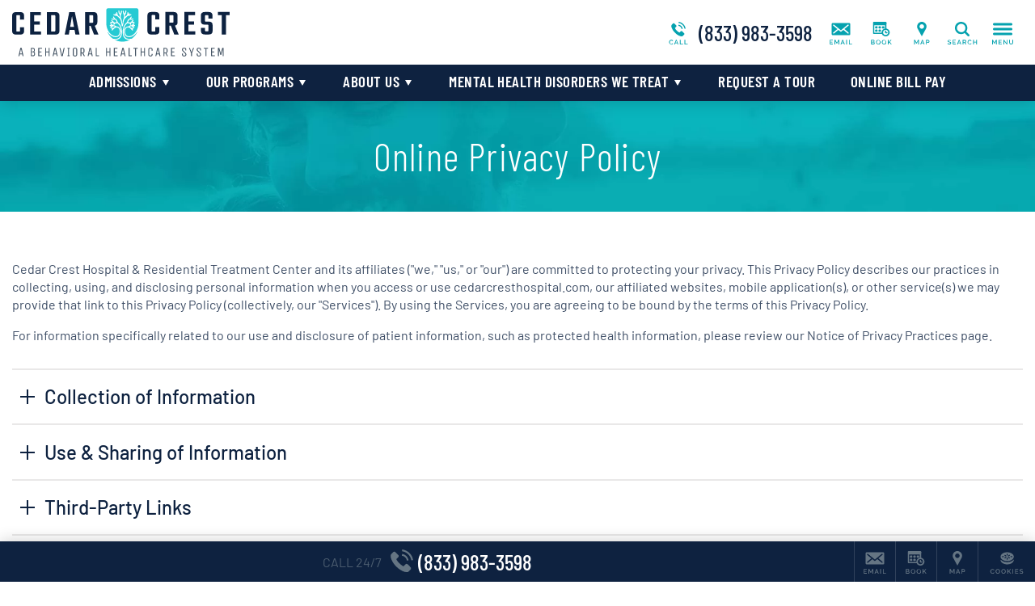

--- FILE ---
content_type: text/html; charset=UTF-8
request_url: https://www.cedarcresthospital.com/about/privacy-practices/online-policy/
body_size: 35128
content:
<!DOCTYPE html>
<html class="no-js" lang="en">
<head>
            <script>
		  window.dataLayer = window.dataLayer ||[];
		  function gtag(){dataLayer.push(arguments);}
		  gtag('consent','default',{
		    'ad_storage':'denied',
		    'analytics_storage':'denied',
		    'ad_user_data':'denied',
		    'ad_personalization':'denied',
		    'personalization_storage':'denied',
		    'functionality_storage':'granted',
		    'security_storage':'granted',
		    'wait_for_update': 500
		  });
		  gtag("set", "ads_data_redaction", true);
		  gtag("set", "url_passthrough",true);
		</script>
        <script>
            let m = 0;
            (function (w, o, d) {
                w[o] =
                    w[o] ||
                    function () {
                        w[o][d].push(arguments);
                    };
                w[o][d] = w[o][d] || [];
            })(window, 'Osano', 'data');
            window.Osano('onInitialized', function(consent) {
                console.log('Osano.js initialized', consent);
            });
            window.Osano('onCookieBlocked', cookie =>
                console.debug('Osano.js blocked cookie:', cookie)
            );
        </script>
    <script src="https://cmp.osano.com/3kdhwOMbSJ/62437b20-4214-4854-9d78-575ad84bbfd3/osano.js"></script>	<meta charset="UTF-8" />
	<meta http-equiv="X-UA-Compatible" content="IE=edge">
	<title>Online Privacy Policy | Cedar Crest Hospital &amp; Residential Treatment Center</title>
	<meta name="viewport" content="width=device-width, initial-scale=1">
	<link rel="preload" href="/wp-content/uploads/sites/93/CedarCrest-Logo-Desktop-Color.svg" as="image" />
			<link rel="icon" type="image/png" href="/wp-content/uploads/sites/93/2017/05/CedarCrest-Favicon.png" />
		<link rel="apple-touch-icon" href="/wp-content/uploads/sites/93/2017/05/CedarCrest-Favicon.png" />
		<style>/*
Theme Name: Acadia Healthcare 2017
Theme URI: http://www.acadiahealthcare.com
Description: for Acadia Healthcare
Author: Acadia Healthcare
Author URI: http://www.acadiahealthcare.com
Version: 20240206.1
Tags: custom
License: GNU General Public License v2.0
License URI: http://www.gnu.org/licenses/gpl-2.0.html
*/
/*! normalize.css v5.0.0 | MIT License | github.com/necolas/normalize.css, minus a few things */button,hr,input{overflow:visible}audio,canvas,progress,video{display:inline-block}progress,sub,sup{vertical-align:baseline}[type=checkbox],[type=radio],legend{box-sizing:border-box;padding:0}html{font-family:sans-serif;line-height:1.15;-ms-text-size-adjust:100%;-webkit-text-size-adjust:100%}body{margin:0}article,aside,details,figcaption,figure,footer,header,main,menu,nav,section{display:block}h1{font-size:2em;margin:.67em 0}figure{margin:1em 40px}hr{box-sizing:content-box;height:0}code,kbd,pre,samp{font-family:monospace,monospace;font-size:1em}a{background-color:transparent;-webkit-text-decoration-skip:objects}a:active,a:hover{outline-width:0}abbr[title]{border-bottom:none;text-decoration:underline;text-decoration:underline dotted}b,strong{font-weight:bolder}dfn{font-style:italic}mark{background-color:#ff0;color:#000}small{font-size:80%}sub,sup{font-size:75%;line-height:0;position:relative}sub{bottom:-.25em}sup{top:-.5em}audio:not([controls]){display:none;height:0}img{border-style:none}svg:not(:root){overflow:hidden}button,input,optgroup,select,textarea{font-family:sans-serif;font-size:100%;line-height:1.15;margin:0}button,select{text-transform:none}[type=reset],[type=submit],button,html [type=button]{-webkit-appearance:button}[type=button]::-moz-focus-inner,[type=reset]::-moz-focus-inner,[type=submit]::-moz-focus-inner,button::-moz-focus-inner{border-style:none;padding:0}[type=button]:-moz-focusring,[type=reset]:-moz-focusring,[type=submit]:-moz-focusring,button:-moz-focusring{outline:ButtonText dotted 1px}fieldset{border:1px solid rgba(0,0,0,.2);padding:20px;margin:3em 0}fieldset:first-child{margin-top:0}legend{padding:0 20px;max-width:100%;white-space:normal}textarea{overflow:auto}[type=number]::-webkit-inner-spin-button,[type=number]::-webkit-outer-spin-button{height:auto}[type=search]{-webkit-appearance:textfield;outline-offset:-2px}[type=search]::-webkit-search-cancel-button,[type=search]::-webkit-search-decoration{-webkit-appearance:none}::-webkit-file-upload-button{-webkit-appearance:button;font:inherit}summary{display:list-item}[hidden],template{display:none}
/*! HTML5 Boilerplate v5.0 | MIT License | http://h5bp.com/ */.hidden,.invisible{visibility:hidden}html{color:#222;font-size:1em;line-height:1.4}::-moz-selection{background:#b3d4fc;text-shadow:none}::selection{background:#b3d4fc;text-shadow:none}hr{display:block;height:1px;border:0;border-top:1px solid #ccc;margin:1em 0;padding:0}audio,canvas,iframe,img,svg,video{vertical-align:middle}textarea{resize:vertical}.browserupgrade{margin:.2em 0;background:#ccc;color:#000;padding:.2em 0}.hidden{display:none!important}.screen-reader-text,.visuallyhidden{border:0;clip:rect(0 0 0 0);height:1px;margin:-1px;overflow:hidden;padding:0;position:absolute;width:1px}.visuallyhidden.focusable:active,.visuallyhidden.focusable:focus{clip:auto;height:auto;margin:0;overflow:visible;position:static;width:auto}.clearfix:after,.clearfix:before{content:" ";display:table}.clearfix:after{clear:both}@media print{blockquote,img,pre,tr{page-break-inside:avoid}*,:after,:before{background:0 0!important;color:#000!important;box-shadow:none!important;text-shadow:none!important}a,a:visited{text-decoration:underline}a[href]:after{content:" (" attr(href) ")"}abbr[title]:after{content:" (" attr(title) ")"}a[href^="#"]:after,a[href^="javascript:"]:after{content:""}blockquote,pre{border:1px solid #999}thead{display:table-header-group}img{max-width:100%!important}h2,h3,p{orphans:3;widows:3}h2,h3{page-break-after:avoid}}
/*! Visual Composer */.vc_clearfix:after,.vc_column-inner::after,.vc_el-clearfix,.vc_row:after{clear:both}.vc_clearfix:after,.vc_clearfix:before,.vc_column-inner::after,.vc_column-inner::before,.vc_row:after,.vc_row:before{content:'';display:table;width:0}.vc_visible{display:block}.vc_section{padding-left:15px;padding-right:15px}.templatera_shortcode .vc_section{margin-left:-15px;margin-right:-15px}.vc_row{margin-left:-15px;margin-right:-15px}[class*=vc_col-]{position:relative;min-height:1px;padding-left:15px;padding-right:15px;float:left}.vc_column_container{width:100%;padding-left:15px;padding-right:15px}.vc_column_container>.vc_column-inner{width:100%}.vc_col-xs-45{width:80%}.vc_col-xs-35{width:60%}.vc_col-xs-25{width:40%}.vc_col-xs-15{width:20%}.vc_col-xs-12{width:100%}.vc_col-xs-11{width:91.667%}.vc_col-xs-10{width:83.333%}.vc_col-xs-9{width:75%}.vc_col-xs-8{width:66.667%}.vc_col-xs-7{width:58.333%}.vc_col-xs-6{width:50%}.vc_col-xs-5{width:41.667%}.vc_col-xs-4{width:33.333%}.vc_col-xs-3{width:25%}.vc_col-xs-2{width:16.667%}.vc_col-xs-1{width:8.333%}@media screen and (min-width:560px){.vc_col-sm-45{width:80%}.vc_col-sm-35{width:60%}.vc_col-sm-25{width:40%}.vc_col-sm-15{width:20%}.vc_col-sm-12{width:100%}.vc_col-sm-11{width:91.667%}.vc_col-sm-10{width:83.333%}.vc_col-sm-9{width:75%}.vc_col-sm-8{width:66.667%}.vc_col-sm-7{width:58.333%}.vc_col-sm-6{width:50%}.vc_col-sm-5{width:41.667%}.vc_col-sm-4{width:33.333%}.vc_col-sm-3{width:25%}.vc_col-sm-2{width:16.667%}.vc_col-sm-1{width:8.333%}}@media screen and (min-width:768px){.vc_col-md-45{width:80%}.vc_col-md-35{width:60%}.vc_col-md-25{width:40%}.vc_col-md-15{width:20%}.vc_col-md-12{width:100%}.vc_col-md-11{width:91.667%}.vc_col-md-10{width:83.333%}.vc_col-md-9{width:75%}.vc_col-md-8{width:66.667%}.vc_col-md-7{width:58.333%}.vc_col-md-6{width:50%}.vc_col-md-5{width:41.667%}.vc_col-md-4{width:33.333%}.vc_col-md-3{width:25%}.vc_col-md-2{width:16.667%}.vc_col-md-1{width:8.333%}}@media screen and (min-width:1025px){.vc_col-lg-45{width:80%}.vc_col-lg-35{width:60%}.vc_col-lg-25{width:40%}.vc_col-lg-15{width:20%}.vc_col-lg-12{width:100%}.vc_col-lg-11{width:91.667%}.vc_col-lg-10{width:83.333%}.vc_col-lg-9{width:75%}.vc_col-lg-8{width:66.667%}.vc_col-lg-7{width:58.333%}.vc_col-lg-6{width:50%}.vc_col-lg-5{width:41.667%}.vc_col-lg-4{width:33.333%}.vc_col-lg-3{width:25%}.vc_col-lg-2{width:16.667%}.vc_col-lg-1{width:8.333%}.vc_el-clearfix-lg{clear:both}}.vc_parallax-inner iframe,.vc_video-bg iframe{max-width:1000%}.vc_parallax{position:relative;overflow:hidden}.vc_parallax>*{position:relative;z-index:1}.vc_parallax .vc_parallax-inner{pointer-events:none;position:absolute;left:0;right:0;top:0;background-attachment:scroll;background-color:transparent;background-image:inherit;background-size:cover;z-index:0;background-position:50% 0}.vc_video-bg-container{position:relative}.vc_video-bg{height:100%;overflow:hidden;pointer-events:none;position:absolute;top:0;left:0;width:100%;z-index:0}html.vc_mobile .vc_video-bg{display:none!important}.vc_row[data-vc-full-width].vc_hidden,.vc_section[data-vc-full-width].vc_hidden{opacity:0}.vc_row[data-vc-full-width],.vc_section[data-vc-full-width]{transition:opacity .5s ease;overflow:hidden}.vc_section[data-vc-full-width]{margin-left:-15px;margin-right:-15px;padding-left:0;padding-right:0}.vc_section[data-vc-full-width]>.vc_row{margin-left:0;margin-right:0}.vc_section.vc_row-o-full-height{min-height:100vh}.vc_row.vc_row-o-full-height{min-height:100vh}.vc_inner.vc_row-has-fill,.vc_row-no-padding .vc_inner{margin-left:0;margin-right:0}.vc_row.vc_row-no-padding>.vc_column_container{padding-left:0;padding-right:0}.vc_row.vc_row-flex{display:flex;flex-wrap:wrap}.vc_row.vc_row-flex>.vc_column_container{display:flex}.vc_row.vc_row-flex>.vc_column_container>.vc_column-inner{display:flex;flex-grow:1;flex-direction:column}.vc_row.vc_row-o-content-top>.vc_column_container>.vc_column-inner{justify-content:flex-start}.vc_row.vc_row-o-content-bottom>.vc_column_container>.vc_column-inner{justify-content:flex-end}.vc_row.vc_row-o-content-middle>.vc_column_container>.vc_column-inner{justify-content:center}.vc_row.vc_row-o-content-top:not(.vc_row-o-equal-height)>.vc_column_container{align-items:flex-start}.vc_row.vc_row-o-content-bottom:not(.vc_row-o-equal-height)>.vc_column_container{align-items:flex-end}.vc_row.vc_row-o-content-middle:not(.vc_row-o-equal-height)>.vc_column_container{align-items:center}.vc_row.vc_row-o-equal-height>.vc_column_container{align-items:stretch}@media all and (-ms-high-contrast:none),(-ms-high-contrast:active){.vc_row.vc_row-flex.vc_row-o-equal-height.equal_features>.vc_column_container>.vc_column-inner{flex-direction:row}}
.sr-only,iframe{border:0}blockquote,table{text-align:center}.sr-only,a#skip{width:1px;height:1px;overflow:hidden;position:absolute}.button[href],.pointer,.show-cookie-preferences,button,input[type=button],input[type=submit]{cursor:pointer}#wrapper,.sr-only,a#skip,html.noscroll{overflow:hidden}.sr-only,a#skip,a#skip:focus{position:absolute}#brand .call a,#nav,#wrapper,.phone .was{position:relative}#header,#mega-menu{z-index:1000;top:0}#mega-menu .inner,html.noscroll #main-menu .menu>li.open>div{overflow-y:scroll;-webkit-overflow-scrolling:touch}#footer .sticky,#header,#mega-menu.open,.boxshadow,.polaroid{box-shadow:0 0 20px rgba(0,0,0,.2)}.acadia_affilinsur .underline a[href],.show-cookie-preferences,a.acadia_affilinsur[href] .underline{text-decoration:underline}#mega-menu,.button .text,img{max-width:100%}.acadia_icon,.cf:after{clear:both}#main-menu a,.footer-address .phone,.nowrap,.phone,.pp_description{white-space:nowrap}:root{--hover-transition:.25s;--sticky-transition:.5s}*{box-sizing:border-box}.cf:after,.cf:before{content:' ';display:table}.sr-only{padding:0;margin:-1px;clip:rect(0,0,0,0)}#main-menu a,.overflow-visible{overflow:visible!important}body,html{min-height:100%;margin:0;padding:0}html.noscroll{position:fixed;width:100vw;height:100vh}body{font-size:16px}#main-menu .sub-menu .sub-menu,.acadia_map_outer a[href^="http://maps.google.com/maps"],.acadia_map_outer a[href^="https://maps.google.com/maps"],.gm-fullscreen-control,.gm-style-cc,.gm-style-mtc button,.gm-svpc,.gmnoprint a,.gmnoprint span,.pp_gallery,.pp_nav>*,body.military .lphero:before,style{display:none!important}.acadia_button .button:only-child,.acadia_divider .hr,.acadia_divider hr,.acadia_headline,.single-acadia_staff .staff_name,.zipUpdateForm>*,p:empty{margin:0}img{height:auto}#footer .legal a,.acadia_latest_posts a:hover,.footer-address a,.osano-cm-close,a.acadia_feature:hover,h1 a:not(:hover),h2 a:not(:hover),h3 a:not(:hover),h4 a:not(:hover),h5 a:not(:hover),h6 a:not(:hover){color:inherit}#backtotop,#brand .icons a{color:#222}#main.sp0 #sidebar,.acadia_accordion_group .content>:first-child:not(.label),.acadia_button_group:first-child,.acadia_testimonials p:first-child,.acadia_text>:first-child,.sidebar.sp0 .sp+.sp,.sp0 .sp+.sp,.sp0.vc_column.sp .sp+.sp,.sp0.vc_row .sp+.sp,.sp0.vc_row.vc_row_inner.sp .sp+.sp,div.sp0.spoverride.sp[class] .sp[class]+.sp,div.sp0.vc_column.vc_column_inner.sp .sp+.sp,h1#page-title{margin-top:0}.h1size{font-size:2rem!important}.h2size{font-size:1.5rem!important}.h3size{font-size:1.25rem!important}fieldset:not(.radiocheck)>legend{font-size:1.25rem}.acadia_affilinsur>*,.nav li,.nav ul,nav li,nav ul,ul.nav,ul.nav li{margin:0;padding:0;list-style:none}.nav ul,.phone .was i,nav ul,ul.nav{font-size:0}.lphero .acadia_accordion_group .section,.lphero .acadia_feature,.lphero form,.nav li,nav li{font-size:1rem}blockquote{font-size:120%;font-style:italic}blockquote:not(:first-child){margin-top:2em}blockquote:not(:last-child){margin-bottom:2em}table{width:calc(100% + 4px);margin:1.5em -2px}td,th{padding:10px 20px}.phone{display:inline-flex;flex-direction:column}.phone .was{line-height:1.2;padding:5px 10px;background:#b00;color:#fff;font-size:11px;box-shadow:2px 2px 1px rgba(0,0,0,.25);z-index:200;font-family:verdana}.phone .was:before{content:'Before Invoca: '}.error{color:#d00;font-weight:bolder}#mega-menu .menu svg,.acadia_headline.text-left .dv:first-child,.acadia_headline.text-left .hr:first-child,.acadia_headline.text-right .dv:last-child,.acadia_headline.text-right .hr:last-child,.acadia_image .caption:empty,.hide,.osano-cm-widget,.zipUpdateSpinner{display:none}.text-left{text-align:left!important}.text-center{text-align:center!important}.text-right{text-align:right!important}.alignleft,.alignright{display:block;margin:1em 0;height:auto}.spinner,a#skip{display:inline-block}.pp_details,.pp_nav{float:none!important}a#skip{left:0;top:0;text-indent:-1000px;word-wrap:normal!important;z-index:11000}a#skip:focus{left:0;top:0;width:auto;height:auto;padding:1em;background:#c00;color:#fff;text-indent:0}.lazybkg{background-image:none!important}.spinner{vertical-align:middle;border-radius:50%;border:4px solid rgba(0,0,0,.25);border-top-color:rgba(0,0,0,.5);width:22px;height:22px;animation:2s linear infinite spin}@keyframes spin{0%{transform:rotate(0)}100%{transform:rotate(360deg)}}#wrapper{min-height:100vh;padding-top:80px}.container{max-width:1420px;margin:0 auto;padding:0 15px}.container.vc_row{padding:0}#brand{padding:10px 15px}#sidebar:empty{min-height:0;margin-top:0!important}#main.sp10 #sidebar,.sidebar.sp10 .sp+.sp,.sp10 .sp+.sp,.sp10.vc_column.sp .sp+.sp,.sp10.vc_row .sp+.sp,.sp10.vc_row.vc_row_inner.sp .sp+.sp,div.sp10.spoverride.sp[class] .sp[class]+.sp,div.sp10.vc_column.vc_column_inner.sp .sp+.sp{margin-top:10px}#main.sp20 #sidebar,.acadia_accordion_group .section:not(:first-child),.sidebar.sp20 .sp+.sp,.sp20 .sp+.sp,.sp20.vc_column.sp .sp+.sp,.sp20.vc_row .sp+.sp,.sp20.vc_row.vc_row_inner.sp .sp+.sp,div.sp20.spoverride.sp[class] .sp[class]+.sp,div.sp20.vc_column.vc_column_inner.sp .sp+.sp{margin-top:20px}#main.sp30 #sidebar,.sidebar.sp30 .sp+.sp,.sp30 .sp+.sp,.sp30.vc_column.sp .sp+.sp,.sp30.vc_row .sp+.sp,.sp30.vc_row.vc_row_inner.sp .sp+.sp,div.sp30.spoverride.sp[class] .sp[class]+.sp,div.sp30.vc_column.vc_column_inner.sp .sp+.sp{margin-top:30px}#main.sp40 #sidebar,.sidebar.sp40 .sp+.sp,.sp40 .sp+.sp,.sp40.vc_column.sp .sp+.sp,.sp40.vc_row .sp+.sp,.sp40.vc_row.vc_row_inner.sp .sp+.sp,div.sp40.spoverride.sp[class] .sp[class]+.sp,div.sp40.vc_column.vc_column_inner.sp .sp+.sp{margin-top:40px}#main.sp50 #sidebar,.sidebar.sp50 .sp+.sp,.sp50 .sp+.sp,.sp50.vc_column.sp .sp+.sp,.sp50.vc_row .sp+.sp,.sp50.vc_row.vc_row_inner.sp .sp+.sp,div.sp50.spoverride.sp[class] .sp[class]+.sp,div.sp50.vc_column.vc_column_inner.sp .sp+.sp{margin-top:50px}#main.sp60 #sidebar,.sidebar.sp60 .sp+.sp,.sp60 .sp+.sp,.sp60.vc_column.sp .sp+.sp,.sp60.vc_row .sp+.sp,.sp60.vc_row.vc_row_inner.sp .sp+.sp,div.sp60.spoverride.sp[class] .sp[class]+.sp,div.sp60.vc_column.vc_column_inner.sp .sp+.sp{margin-top:60px}.vc_clearfix.sp,.vc_column:empty+.sp,.vc_column:not(:empty)+.vc_column:empty+.vc_column:empty,.vc_empty_space,.vc_empty_space+.sp,.vc_row:empty,style:first-child+.sp{margin-top:0!important}#header{position:fixed;left:0;right:0;background:#fff}body.admin-bar #header{top:32px}@media (max-width:782px){body.admin-bar #header{top:46px}}#brand,#brand .srch,#brand .srch form,#brand>*{display:flex;align-items:center}#brand .svg-icon,#brand a{display:block;width:50px;height:40px;cursor:pointer;text-decoration:none}#logo{flex-grow:1;padding-right:10px}#logo a,#logo img{width:600px;height:60px}#logo img{object-fit:contain;object-position:left center}#logo a:not([href]){cursor:default}#brand .icons{flex-grow:0}#brand .srch.open .svg-icon,#brand .svg-icon,#mega-menu .svg-icon,.social .svg-icon{fill:currentColor}#brand .call a{display:flex;align-items:center;width:auto;padding:0 10px 0 0;font-size:21px}#main-menu .menu>li,#main-menu .menu>li.menu-item-has-children>a>.icon-arrow,#main-menu a,.acadia_map button,.legal .menu *{display:inline-block}#brand .call .cta{font-size:10px;text-transform:uppercase;font-weight:600;line-height:1.1;text-align:right;max-width:220px}#footer,#footer .sticky .cta,#footer .sticky a,#main-menu,.acadia_affilinsur,.acadia_button,.acadia_headline.divider,.acadia_icon,.acadia_image,.acadia_social,.acadia_testimonials,.ftra,.ftrb,.iframe_placeholder,.lphero{text-align:center}#brand .call .phone{height:40px;line-height:40px}#brand .srch form{width:0;height:60px;overflow:hidden;transition:width var(--sticky-transition)}#brand .srch.open form{padding-left:10px;overflow:visible}#brand .srch.open a{height:40px;background:center center no-repeat #222;border-radius:0 5px 5px 0!important;color:#fff}#brand .srch input{height:40px;padding:10px;font-size:16px}#brand .srch input[type=text]{flex-grow:1;border:1px solid #ddd;border-radius:5px 0 0 5px}#brand .srch input[type=submit]{position:absolute;left:100%;top:0;margin:0;width:50px;border:0;border-radius:0;background:0 0;cursor:pointer;text-indent:-1000px;overflow:hidden}@media screen and (max-width:600px){#wpadminbar{position:fixed!important}}@media screen and (max-width:960px){#logo a{width:180px}}#nav{background:#222;z-index:100;transition:padding var(--hover-transition) ease-out}#nav.alwayshide{display:block;padding:2px}#nav.alwayshide #main-menu{max-height:0}@media screen and (max-width:1199px){#brand .appt,#brand .call,#brand .locn,#brand .mail,#brand .ukpg{display:none}#nav{padding:2px!important}#main-menu{display:none!important}}#main-menu{height:2.5em;max-height:100px;overflow:hidden;transition:max-height var(--hover-transition) ease-out}#main-menu .menu>li{cursor:pointer;padding:0 0 10px}#footer,#main-menu .menu>li>a,#mega-menu .menu a,.acadia_accordion_group .open .content{display:block}#main-menu a{width:100%;padding:.5em .75em;line-height:1.5em;color:#fff;text-decoration:none;transition:background var(--hover-transition)}#main-menu .menu>li.open>a,#main-menu li:hover>a,#mega-menu .menu a[href]:hover{background:rgba(255,255,255,.15)}#main-menu .icon-arrow{display:none;vertical-align:baseline;width:12px;height:12px;margin-left:5px;fill:currentColor}#main-menu li.open>a>.icon-arrow{transform:rotate(180deg)}#main-menu li.open>a[href]>.icon-arrow{transform:rotate(-90deg)}#main-menu .menu>li>div{position:fixed;left:0;top:0;right:-30px;max-height:0;padding:0 45px 0 15px;background:#222;text-align:left;overflow:hidden}#main-menu .menu>li.open>div{max-height:100vh;box-shadow:0 5px 5px rgba(0,0,0,.2);transition:max-height var(--sticky-transition)}#main-menu .sub-menu{max-width:1400px;margin:0 auto;padding:15px 0;-webkit-columns:140px 4;-moz-columns:140px 4;columns:140px 4;-webkit-column-gap:10px;-moz-column-gap:10px;column-gap:10px}#main-menu .sub-menu li{-webkit-break-inside:avoid;-moz-break-inside:avoid;break-inside:avoid;-webkit-page-break-inside:avoid;-moz-page-break-inside:avoid;page-break-inside:avoid;overflow:hidden}#main-menu .sub-menu a{display:block;white-space:normal}#mega-menu{position:fixed;left:100%;bottom:0;width:768px;transition:left .75s;overflow:hidden}#mega-menu.open{left:0}#mega-menu .fade{display:none;position:fixed;left:0;top:0;right:0;bottom:0;background:rgba(255,255,255,.5);z-index:1}#mega-menu .inner,.acadia_accordion_group .section,.acadia_testimonials.carousel{position:relative}#mega-menu .close{margin:-10px 0;color:#fff;text-align:right;cursor:pointer}#mega-menu .inner{height:100%;margin-right:-30px;padding:15px 45px 15px 15px;background:#222;z-index:2}#mega-menu .menu{padding:20px 0;-webkit-columns:131px 3;columns:131px 3;-webkit-column-gap:10px;column-gap:10px}#mega-menu .menu>li{-webkit-column-break-inside:avoid;page-break-inside:avoid;break-inside:avoid;overflow:hidden}#mega-menu .menu a{padding:5px 10px;color:rgba(255,255,255,.8);font-size:14px;text-decoration:none;overflow:visible!important}#mega-menu .menu>li>a{font-size:16px;color:#fff}#mega-menu .menu>li>a:only-child,#mega-menu .sub-menu{margin-bottom:20px}#mega-menu .sub-menu .sub-menu{padding-bottom:0;padding-left:10px}#footer{padding:20px 0 100px;background:#eee;font-size:14px}#pre-footer:not(empty){margin:10px 0 30px}.footer-address .slash{margin:0 5px;opacity:.25}#footer .legal a:hover,.footer-address a:hover{opacity:.8}.acadia_form_campaignmonitor form>div,.acadia_form_exacttarget form>div,.legal p,.single-acadia_staff .staff_position{margin:10px 0}.legal .menu{margin-left:5px}.legal li:not(:first-child) a{border-left:1px solid rgba(255,255,255,.2)}.legal a{padding:0 10px;font-size:12px}#footer .sticky{display:flex;position:fixed;left:0;bottom:0;right:0;height:50px;background:#222;color:#fff;font-size:0;justify-content:flex-end;z-index:30}#footer .sticky li{width:51px;border:0 solid rgba(255,255,255,.15);border-width:0 0 0 1px}#footer .sticky li.call{flex-grow:1;border-width:0}#footer .sticky li.cook{width:71px}#footer .sticky a{display:flex;flex-direction:column;align-items:center;justify-content:center;height:50px;color:#fff;text-decoration:none;overflow:hidden;cursor:pointer}#footer .sticky .svg-icon{width:50px;height:40px;fill:currentColor}#footer .sticky li.call .svg-icon{width:30px}#footer .sticky li.call a{flex-direction:row;align-content:center}#footer .sticky .cta{padding-right:10px;text-transform:uppercase;line-height:1.1;opacity:.7}#footer .sticky .phone{padding-left:5px;font-size:21px}#footer .sticky a:hover{background:rgba(255,255,255,.1)}#backtotop{position:fixed;right:25px;bottom:125px;cursor:pointer;border-radius:50%;background:rgba(0,0,0,.2);opacity:0;transition:opacity .5s}#backtotop.show{opacity:1}#backtotop .svg-icon{display:block;width:50px;height:50px;fill:currentColor}#footer ul.social{margin:0 0 20px}#mega-menu ul.social{margin:10px 0 0}ul.social,ul.social li{display:block;margin:0;padding:0;list-style:none;font-size:0}ul.social li{display:inline-block;margin:5px;font-size:1rem}.social li{color:#fff;overflow:hidden;border:3px solid transparent;transition:var(--hover-transition)}.social .svg-icon,.social li a,.social li a:hover{display:block;width:40px;height:40px;color:inherit!important;text-decoration:none}.small .social .svg-icon,.small .social li a{width:30px;height:30px}.social.branded-border li.facebook{border-color:#3b5998}.social.branded-border li.linkedin{border-color:#0077b5}.social.branded-border li.twitter{border-color:#55acee}.social.branded-border li.instagram{border-color:#8a3ab9}.social.branded-border li.pinterest{border-color:#cb2027}.social.branded-border li.youtube{border-color:#b00}.social.branded-border li.indeed{border-color:#2164f4}.social.branded-border li.glassdoor{border-color:#0caa41}.social.branded-border li.facebook:hover{border-color:#5276b7}.social.branded-border li.linkedin:hover{border-color:#0097d0}.social.branded-border li.twitter:hover{border-color:#72c8f6}.social.branded-border li.instagram:hover{border-color:#aa51d3}.social.branded-border li.pinterest:hover{border-color:#e02e38}.social.branded-border li.youtube:hover{border-color:#d40000}.social.branded-border li.indeed:hover{border-color:#3083fa}.social.branded-border li.glassdoor:hover{border-color:#12c759}.social.branded-background li.facebook{background:#3b5998}.social.branded-background li.linkedin{background:#0077b5}.social.branded-background li.twitter{background:#55acee}.social.branded-background li.instagram{background:#8a3ab9}.social.branded-background li.pinterest{background:#cb2027}.social.branded-background li.youtube{background:#b00}.social.branded-background li.indeed{background:#2164f4}.social.branded-background li.glassdoor{background:#0caa41}.social.branded-background li.facebook:hover{background:#5276b7}.social.branded-background li.linkedin:hover,.staff_linkedin a:hover{background:#0097d0}.social.branded-background li.twitter:hover{background:#72c8f6}.social.branded-background li.instagram:hover{background:#aa51d3}.social.branded-background li.pinterest:hover{background:#e02e38}.social.branded-background li.youtube:hover{background:#d40000}.social.branded-background li.indeed:hover{background:#3083fa}.social.branded-background li.glassdoor:hover{background:#12c759}.social.branded-icon li.facebook{color:#3b5998}.social.branded-icon li.linkedin{color:#0077b5}.social.branded-icon li.twitter{color:#55acee}.social.branded-icon li.instagram{color:#8a3ab9}.social.branded-icon li.pinterest{color:#cb2027}.social.branded-icon li.youtube{color:#b00}.social.branded-icon li.indeed{color:#2164f4}.social.branded-icon li.glassdoor{color:#0caa41}.social.branded-icon li.facebook:hover{color:#5276b7}.social.branded-icon li.linkedin:hover{color:#0097d0}.social.branded-icon li.twitter:hover{color:#72c8f6}.social.branded-icon li.instagram:hover{color:#aa51d3}.social.branded-icon li.pinterest:hover{color:#e02e38}.social.branded-icon li.youtube:hover{color:#d40000}.social.branded-icon li.indeed:hover{color:#3083fa}.social.branded-icon li.glassdoor:hover{color:#12c759}.subtleborder{border:1px solid rgba(0,0,0,.1)}.polaroid{border:10px solid #fff;background:#fff}.boxshadow-md{box-shadow:0 0 20px rgba(0,0,0,.5)}.boxshadow-dk{box-shadow:0 0 20px rgba(0,0,0,.8)}.square{border-radius:0!important}#main-menu.circle a,#mega-menu.circle .menu a,.circle:not(#main-menu):not(#mega-menu):not(.social),.social.circle li{border-radius:1000px;overflow:hidden}#main-menu.rounded a,#mega-menu.rounded .menu a,#pagination.rounded a,.lpsection .acadia_slideshow,.lpsection .acadia_video_outer,.rounded:not(#main-menu):not(#mega-menu):not(.social):not(#pagination),.social.rounded li{border-radius:var(--rounded);overflow:hidden}.acadia_grid{display:flex;align-items:stretch;justify-content:center;flex-wrap:wrap;font-size:0}.acadia_grid.grid-left,.acadia_headline.text-left,.text-left .acadia_headline{justify-content:flex-start}.acadia_grid>*{width:100%;font-size:1rem}.grid-spacing-10{margin:-10px -5px 0}.grid-spacing-20{margin:-20px -10px 0}.grid-spacing-30{margin:-30px -15px 0}.grid-spacing-40{margin:-40px -20px 0}.grid-spacing-10>*{padding:10px 5px 0}.grid-spacing-20>*{padding:20px 10px 0}.grid-spacing-30>*{padding:30px 15px 0}.grid-spacing-40>*{padding:40px 20px 0}.acadia_accordion_group .content h2,.acadia_accordion_group .content h3,.acadia_accordion_group .content h4,.acadia_accordion_group .content h5,.acadia_accordion_group .content h6{font:inherit!important;letter-spacing:inherit!important;text-transform:inherit!important;color:inherit!important;font-weight:700!important}.acadia_accordion_group .toggle{position:relative;margin:0;padding:.8em 10px .8em calc(1.25em + 10px);font-size:1.5em;text-indent:-1.25em;cursor:pointer}.acadia_accordion_group .content{display:none;padding:0 10px 2em}.acadia_accordion_group .content>:last-child,.acadia_button_group:last-child,.acadia_latest_posts :last-child,.acadia_text>:last-child{margin-bottom:0}.dividers .section{border-width:1px 0;border-style:solid;border-color:#eee}.dividers .section:not(:first-child){margin-top:0;border-top:0!important}.dividers .section.shadow{border:0!important}.dividers .dv:first-child{position:absolute;left:0;top:0;right:0}.sectionbox .box,.togglebox .box{background:rgba(0,0,0,.1);border-radius:var(--rounded);overflow:hidden}.sectionbox .toggle,.togglebox .toggle{padding-left:calc(1.25em + 20px);padding-right:30px}.togglebox .content{padding-top:1.5em}.sectionbox .toggle{background:0 0!important}.sectionbox .content{padding:0 30px 2em}.acadia_accordion_group .toggle .i{content:'';position:relative;display:inline-block;vertical-align:baseline;width:.75em;height:.75em;margin-right:.5em;text-indent:0}.acadia_accordion_group .toggle .i:after,.acadia_accordion_group .toggle .i:before{content:'';position:absolute;border:0 solid;transition:opacity var(--sticky-transition)}.acadia_accordion_group .toggle .i:before{left:calc(50% - 1px);top:0;bottom:0;border-left-width:2px}.acadia_accordion_group .toggle .i:after{top:calc(50% - 1px);left:0;right:0;border-top-width:2px}.acadia_accordion_group .open .toggle .i:before{opacity:0}.acadia_affilinsur{display:flex;flex-wrap:wrap;column-gap:40px;row-gap:20px;justify-content:center;align-items:center;padding:50px 30px;border-radius:var(--rounded);--imgsize:60px}.acadia_affilinsur.imgmd{--imgsize:90px}.acadia_affilinsur.imglg{--imgsize:120px}.vc_row-no-padding[data-vc-full-width=true][data-vc-stretch-content=true] .acadia_affilinsur{border-radius:0}.acadia_affilinsur .subheadline{margin-top:.5em}.acadia_affilinsur li,.acadia_affilinsur li>*,.acadia_affilinsur ul{display:flex;flex-wrap:wrap;justify-content:center}.acadia_affilinsur ul{column-gap:30px;row-gap:10px;align-items:stretch}.acadia_affilinsur li>*{align-items:center}.acadia_affilinsur,.acadia_affilinsur a{text-decoration:none;color:inherit}.acadia_affilinsur a:hover,.lphero .acadia_testimonials .quote strong{color:inherit!important}.acadia_affilinsur img{display:block;width:auto;height:var(--imgsize)}.acadia_affilinsur:not(.compact) .headlines,html.no-sizes.no-srcset.inlinesvg .acadia_affilinsur.closest_facilities img{width:100%}.acadia_affilinsur:not(.roomy) li.andmore>*{align-items:flex-end;height:var(--imgsize)}.acadia_affilinsur:not(.roomy):not([class*=facilities]) li.andmore>*>span{position:relative;bottom:30%;line-height:.8}.acadia_affilinsur.roomy .andmore{width:100%;margin-top:20px;line-height:1}#sidebar .acadia_affilinsur,.acadia_affilinsur.compact{padding:30px 20px}.zipUpdateForm{position:relative;display:flex;gap:10px;align-items:center;justify-content:center}.zipUpdateField{max-width:6em;-moz-appearance:textfield}.zipUpdateField::-webkit-inner-spin-button,.zipUpdateField::-webkit-outer-spin-button{-webkit-appearance:none;margin:0}.acadia_button_group>*>:not(style){display:flex!important;align-items:stretch;justify-content:center}.acadia_button_group .button{display:flex;width:100%;margin:0!important}.button.stack{flex-wrap:wrap}.button .above,.button .below{flex-basis:100%}.button .above{margin-bottom:.25em}.button .below{margin-top:.25em}.button .left,.headline .left{margin-right:.5em}.button .right,.headline .right{margin-left:.5em}.acadia_button.full .button,.button.full,button.full,input[type=button].full,input[type=submit].full{display:flex;margin-left:0;margin-right:0}.button:first-child,button:first-child,input[type=button]:first-child,input[type=submit]:first-child{margin-left:0}.button:last-child,button:last-child,input[type=button]:last-child,input[type=submit]:last-child{margin-right:0}.button,button,input[type=button],input[type=submit]{position:relative;display:inline-flex;align-items:center;justify-content:center;margin:.25em;padding:.5em 1em;vertical-align:middle;text-align:center;transition:var(--hover-transition);border-radius:var(--rounded);border:0 solid transparent;background:#222;color:#fff;text-decoration:none}button.link{margin:0;padding:0;transition:none;border:0;border-radius:0;box-shadow:none;background:0 0!important;text-decoration:underline;justify-content:flex-start}.icon,a.acadia_feature,a.acadia_feature *{transition:var(--hover-transition)}.button.back:before{content:'\25C0';margin-right:.5em;transform:scaleX(.8)}.hr,hr{display:block;height:0;margin:2em 0;border-top:1px solid rgba(0,0,0,.2)}.dv{position:relative;display:block;overflow:hidden}.dv .sh{position:absolute;bottom:100%;left:0;right:0;height:100%;border-radius:100%}.equal_features .wpb_wrapper{display:flex;flex:1}.equal_features .acadia_feature{display:flex;flex:1;flex-direction:column}.equal_features .acadia_feature>a:only-child{flex:1 100%;width:100%}.acadia_latest_posts a,a.acadia_feature{display:block;color:inherit;text-decoration:none}.ftra>.sp+.sp{margin-top:10px!important}.ftra>.acadia_button.sp{margin-top:20px!important}.ftra .acadia_headline{font-size:21px;line-height:1.1}.ftrb .acadia_headline{color:#fff;padding:100px 20px;font-size:30px}button,input,optgroup,select,textarea{font-family:inherit;line-height:inherit}legend{margin-left:-10px;padding:0 10px}label{display:block;margin:1.5em 0 .25em}fieldset.radiocheck>legend,label{font-weight:700;line-height:1.2}.osano-cm-window,input,select,textarea{font-family:inherit}input:not([type=button]):not([type=submit]):not([type=checkbox]):not([type=radio]),select,textarea{display:block;width:100%;height:3em;padding:10px;border:1px solid rgba(0,0,0,.2)}select[multiple],textarea{min-height:100px}input[type=checkbox],input[type=radio]{display:inline-block;vertical-align:middle;margin:0 .5em 0 0}input[type=checkbox]+label,input[type=radio]+label{display:inline-block;vertical-align:middle;margin:.125em 2em .125em 0;font-weight:400}.acadia_headline.divider{display:flex;align-items:center}.hasicon .icon,.icon{display:inline-block}.acadia_headline.text-center,.text-center .acadia_headline{justify-content:center}.acadia_headline.text-right,.text-right .acadia_headline{justify-content:flex-end}.acadia_headline .headline:not(:only-child){padding:0 1em}.acadia_headline.text-left .headline{padding-left:0}.acadia_headline.text-right .headline{padding-right:0}.acadia_media_mentions .acadia_image .image,.icon{padding:10px}.acadia_headline .dv,.acadia_headline .hr{width:auto!important;margin:0;flex-grow:1;flex-shrink:1}.acadia_headline .dv{transform:translate(0,50%)}.acadia_headline .sh{position:absolute;bottom:100%;left:0;right:-100%;height:100%;border-radius:100%}.acadia_headline .dv:last-child .sh{left:-100%;right:0}.icon{position:relative;border:0 solid transparent;color:#222;text-decoration:none;font-size:60px}.icon>span{display:block;width:1em;height:1em;line-height:1em;font-size:inherit}.hasicon .icon{vertical-align:middle;font-size:1.5em;color:inherit;padding:0;background:0 0}.acadia_image{font-size:0}.acadia_image .item{display:block;width:100%;font-size:1rem;color:inherit;text-decoration:none}.acadia_image .caption{margin:0;padding:5px 10px}.acadia_latest_posts ul{padding:0;list-style:none}.acadia_latest_posts li{display:flex}.acadia_media_mentions .acadia_image img{width:auto}.acadia_podcasts a.plain,.acadia_podcasts img{display:block;max-width:100px;margin:0 auto}.acadia_staff_cat{margin-bottom:60px}.acadia_staff .image{position:relative;padding-bottom:100%}.acadia_staff .image img{position:absolute;left:0;top:0;width:100%;height:100%;object-fit:cover;object-position:50% 0}.acadia_map_outer .name,.acadia_staff .staff_name{font-weight:700}.acadia_staff .staff_position{font-size:14px}.staff_linkedin{margin:10px 0 3em}.staff_linkedin a{display:inline-flex;align-items:stretch;background:#0077b5;color:#fff!important;border-radius:3px;overflow:hidden;text-decoration:none}.staff_linkedin svg{width:40px;height:40px;padding:5px;fill:currentColor}.staff_linkedin span{display:flex;align-items:center;padding:0 1em;background:rgba(255,255,255,.2)}.staff-photo img{position:relative;object-position:50% 0}.acadia_testimonials{font-size:150%}.acadia_testimonials .quote p{margin-bottom:.5em}.acadia_testimonials .source{font-size:60%}.acadia_testimonials .bullets,.acadia_testimonials .bullets li{padding:0;list-style:none;display:flex;justify-content:center}.acadia_testimonials .bullets{margin:1em 0 -1em}.acadia_testimonials .bullets li{width:10px;height:10px;text-indent:-100px;overflow:hidden;border-radius:50%;border:2px solid rgba(0,0,0,.2);margin:10px 5px}.acadia_testimonials .bullets li.on{background:rgba(0,0,0,.2);border-color:transparent}.acadia_testimonials .arrows{position:absolute;left:20px;top:50%;transform:translateY(-50%);width:30px;height:30px;line-height:30px;background:rgba(0,0,0,.2);color:#fff;border-radius:50%}.acadia_testimonials .arrows.next{left:auto;right:20px}.acadia_testimonials .arrows svg{display:block;fill:currentColor}.acadia_testimonials .arrows:hover,.acadia_testimonials .bullets li:not(.on):hover{background:rgba(0,0,0,.3);border-color:transparent;cursor:pointer}.acadia_text>table:first-child{margin-top:-2px}.acadia_text>table:last-child{margin-bottom:-2px}.acadia_iframe_outer,.acadia_map_outer,.acadia_video_outer{width:100%;margin-left:auto;margin-right:auto}.acadia_iframe_inner,.acadia_map_inner,.acadia_video_inner{position:relative;height:0}:not(.full)>.acadia_iframe_inner,:not(.full)>.acadia_map_inner,:not(.full)>.acadia_video_inner{padding-bottom:56.25%}.acadia_iframe_inner iframe,.acadia_map,.acadia_video_inner iframe,.iframe_placeholder{position:absolute;left:0;top:0;width:100%;height:100%}.pp_outer,.pp_overlay{position:fixed!important}.iframe_placeholder{display:flex;flex-direction:column;justify-content:center;align-items:center;background:#000;color:#ddd;padding:30px}.lpftrv,.lphero .acadia_accordion_group .section,.lphero form{text-align:left}.iframe_placeholder p{max-width:34em}.iframe_placeholder a,.lphero.dk .acadia_accordion_group .toggle,.lphero.dk .acadia_headline,.lphero.dk .acadia_icon .icon,.lphero.dk .acadia_testimonials .quote,.lphero.dk .dividers .toggle,.lphero.dk .wpss h2,.lphero.dk .wpss h3{color:#fff}.vc_mobile .acadia_iframe_inner{overflow:scroll;-webkit-overflow-scrolling:touch}#map-and-legend #map{height:100%;width:100%}.gm-style,.gm-style-iw{font-weight:400!important}.lpsection{padding:50px 0}.lphero .acadia_text{max-width:1200px;margin:0 auto}.lphero.dk,.lphero.dk .acadia_testimonials .source{color:rgba(255,255,255,.8)}.lphero.dk .dividers .section,.lphero.dk hr{border-color:rgba(255,255,255,.2)}.lphero .acadia_divider hr{margin:50px 0!important}@media (min-width:768px){.alignleft,.alignright{float:left;margin:0 2em 1em 0;max-width:40%;height:auto}.alignright{float:right;margin:0 0 1em 2em}.lphero,.lphero .acadia_testimonials{font-size:1.5rem}.lpsection h1,.lpsection h2{font-size:2.5em}.lpsection h3{font-size:2em}}.lpftrv{display:flex!important}.lpftrv .icon{font-size:40px;padding:0;margin:0 20px 0 0}.lpftrv .acadia_headline{font-size:21px;padding:5px 0}.lpftrv .acadia_text{margin-top:0!important;font-size:.875rem}.lphero .acadia_feature,.lpsection:not(.lphero) .acadia_testimonials{border-radius:var(--rounded)}body.military .lphero{background:url(/wp-content/uploads/2023/08/lp-hero-military.jpg) 65% center/cover #555!important}.button-iframe-wrap,.chat-iframe-wrap{z-index:998!important}.chat-iframe-wrap{height:calc(100% - 230px)!important}.ie-chat-button-iframe-fixed-customer-chat{bottom:90px!important}#chatWindowInner a{color:inherit;opacity:.75}.osano-cm-dialog,.osano-cm-header,.osano-cm-info,.osano-cm-info-dialog-header{background:#fff;color:inherit}.osano-cm-dialog,.osano-cm-info{box-shadow:0 0 100px rgba(0,0,0,.5),0 0 200px rgba(0,0,0,.5);font-size:18px}.osano-cm-dialog--type_bar{left:25px;right:25px;gap:1em}.osano-cm-dialog--type_bar.osano-cm-dialog--position_bottom{bottom:80px}.osano-cm-dialog__close{stroke:currentColor}.osano-cm-toggle__input:focus+.osano-cm-toggle__switch::before{background-color:transparent!important}.osano-cm-toggle__input:disabled+.osano-cm-toggle__switch,.osano-cm-toggle__input:disabled:checked+.osano-cm-toggle__switch,.osano-cm-toggle__input:disabled:checked:focus+.osano-cm-toggle__switch,.osano-cm-toggle__input:disabled:checked:hover+.osano-cm-toggle__switch,.osano-cm-toggle__input:disabled:focus+.osano-cm-toggle__switch,.osano-cm-toggle__input:disabled:hover+.osano-cm-toggle__switch{background-color:#999;border-color:#999}.pp_overlay{width:100%!important}body button.osano-cm-button{font-size:15px;font-family:inherit;text-transform:none;font-weight:400;padding:.75em 1em;letter-spacing:0;transform:none !important;border:0;font-style:normal;text-align:center;justify-content:center;box-shadow:none !important;background-image:none !important;}.osano-cm-button:before,.osano-cm-button:after{display:none}.pp_outer{left:0;right:0;top:50%!important;transform:translate(0,-50%);height:0;text-align:center;z-index:10000}.pp_pic_holder{position:static!important;width:auto!important;height:0!important;overflow:visible!important}#pp_full_res img,.pp_content{width:auto!important;height:auto!important}.pp_content_container{position:relative!important;display:inline-block;width:auto!important;transform:translate(0,-50%);background:#fff;min-width:100px!important;min-height:100%!important}.pp_content{position:relative}.pp_hoverContainer{width:100%!important;height:100%!important}.pp_details{position:static!important;width:100%!important;height:30px;margin:0!important}.pp_description,.pp_nav{position:absolute;bottom:0;margin:0!important}.pp_description{left:0;right:100px;max-width:calc(100% - 85px)!important;overflow:hidden;text-overflow:ellipsis}.pp_nav{right:0;clear:none!important;line-height:22px}.pp_nav>.currentTextHolder{display:block!important;margin:0!important}a.pp_close{width:30px!important;height:30px!important;background:url("data:image/svg+xml;utf8,<svg xmlns='http://www.w3.org/2000/svg' width='30' height='30'><polygon points='22.5,9.3 20.7,7.5 15,13.2 9.3,7.5 7.5,9.3 13.2,15 7.5,20.7 9.3,22.5 15,16.8 20.7,22.5 22.5,20.7 16.8,15' fill='%23fff'/></svg>") center center/30px 30px no-repeat #000!important;border:3px solid #fff;border-radius:50%;box-shadow:0 0 20px rgba(0,0,0,.5)}.pp_next,.pp_previous{background:no-repeat;background-size:30px 60px!important}.pp_next{background-position:right center!important;background-image:url("data:image/svg+xml;utf8,<svg xmlns='http://www.w3.org/2000/svg' width='60' height='120'><polygon points='0,99 32.5,60 0,21 4.1,16.9 40,60 4.1,103.1' fill='%23fff'/></svg>")!important}.pp_previous{background-position:left center!important;background-image:url("data:image/svg+xml;utf8,<svg xmlns='http://www.w3.org/2000/svg' width='60' height='120'><polygon points='60,99 27.5,60 60,21 55.9,16.9 20,60 55.9,103.1' fill='%23fff'/></svg>")!important}@media screen and (min-width:1025px){#main #sidebar:not([class*=col-lg])[class*=col-md]:not([class*=md-12]),#main #sidebar:not([class*=col-lg])[class*=col-sm]:not([class*=sm-12]),#main #sidebar:not([class*=col-lg])[class*=col-xs]:not([class*=xs-12]),#main #sidebar[class*=col-lg]:not([class*=lg-12]),.vc_column+.vc_column.sp:not([class*=col-lg])[class*=col-md]:not([class*=md-12]),.vc_column+.vc_column.sp:not([class*=col-lg])[class*=col-sm]:not([class*=sm-12]),.vc_column+.vc_column.sp[class*=col-lg]:not([class*=lg-12]),.vc_column+.vc_column.vc_column_inner.sp:not([class*=col-lg])[class*=col-md]:not([class*=md-12]),.vc_column+.vc_column.vc_column_inner.sp:not([class*=col-lg])[class*=col-sm]:not([class*=sm-12]),.vc_column+.vc_column.vc_column_inner.sp[class*=col-lg]:not([class*=lg-12]){margin:0}.pp_outer{padding:0 50px}.pp_content_container{padding:20px}#pp_full_res img{max-height:calc(100vh - 170px)}#pp_full_res iframe{height:calc(100vh - 170px)!important;width:calc(100vw - 160px)!important}a.pp_close{right:-30px!important;top:-30px!important}.hide-on-lg,.vc_hidden-lg{display:none!important}}@media screen and (max-width:1024px){.pp_outer{padding:0 20px}.pp_content_container{padding:10px}#pp_full_res img{max-height:calc(100vh - 90px)}#pp_full_res iframe{height:calc(100vh - 90px)!important;width:calc(100vw - 80px)!important}a.pp_close{right:-15px!important;top:-15px!important}.hide-on-md-down{display:none!important}}@media screen and (max-width:559px){thead tr>*{display:inline-block;padding:10px 0}thead tr>:not(:first-child):before{content:'/';padding:0 10px}tbody tr>*{display:block}tbody tr>:not(:first-child){padding-top:0}#main #sidebar[class*=col-xs]:not([class*=xs-12]),.vc_column+.vc_column.sp[class*=col-xs]:not([class*=xs-12]),.vc_column+.vc_column.vc_column_inner.sp[class*=col-xs]:not([class*=xs-12]){margin:0}#brand .srch form{position:absolute;right:115px;top:10px;bottom:0}#brand .srch.open form{width:calc(100vw - (100vw - 100%) - 130px);padding:0}#brand .srch:last-child form{right:65px}#brand .srch:last-child.open form{width:calc(100vw - (100vw - 100%) - 80px)}.acadia_button_group{flex-wrap:wrap}.pp_outer{padding:0 10px}.pp_content_container{padding:5px}#pp_full_res img{max-height:calc(100vh - 60px)}#pp_full_res iframe{height:calc(100vh - 60px)!important;width:calc(100vw - 50px)!important}a.pp_close{right:-10px!important;top:-10px!important}.hide-on-xs,.vc_hidden-xs{display:none!important}.vc_el-clearfix-xs{clear:both}}@media screen and (max-width:767px){#footer{padding-bottom:120px}#footer .sticky,#footer .sticky a{height:70px}#footer .sticky li.call a{flex-wrap:wrap;padding:0 5px}#footer .sticky .cta{width:100%;padding:0;font-size:10px}#footer .sticky li.call .svg-icon{width:1.5em;height:1.5em;margin:-.125em 0}#footer .sticky .phone{font-size:14px;line-height:1.2}.acadia_affilinsur{flex-wrap:wrap;--imgsize:40px!important}.hide-on-sm-down{display:none!important}}@media screen and (min-width:560px) and (max-width:767px){#main #sidebar:not([class*=col-sm])[class*=col-xs]:not([class*=xs-12]),#main #sidebar[class*=col-sm]:not([class*=sm-12]),.vc_column+.vc_column.sp[class*=col-sm]:not([class*=sm-12]),.vc_column+.vc_column.vc_column_inner.sp[class*=col-sm]:not([class*=sm-12]){margin:0}.acadia_grid:not(.grid-columns-1)>*{width:50%}.hide-on-sm,.vc_hidden-sm{display:none!important}.vc_el-clearfix-sm{clear:both}}@media screen and (min-width:768px) and (max-width:1024px){#main #sidebar:not([class*=col-md])[class*=col-sm]:not([class*=sm-12]),#main #sidebar:not([class*=col-md])[class*=col-xs]:not([class*=xs-12]),#main #sidebar[class*=col-md]:not([class*=md-12]),.vc_column+.vc_column.sp:not([class*=col-md])[class*=col-sm]:not([class*=sm-12]),.vc_column+.vc_column.sp[class*=col-md]:not([class*=md-12]),.vc_column+.vc_column.vc_column_inner.sp:not([class*=col-md])[class*=col-sm]:not([class*=sm-12]),.vc_column+.vc_column.vc_column_inner.sp[class*=col-md]:not([class*=md-12]){margin:0}.acadia_staff .acadia_grid>*{width:33.333%!important}.hide-on-md,.vc_hidden-md{display:none!important}.vc_el-clearfix-md{clear:both}}@media screen and (min-width:560px){script.sp+.vc_column.sp,style.sp+.vc_column.sp{margin-top:0!important}#brand .srch.open form{position:relative;width:200px}.hide-on-sm-up{display:none!important}}@media screen and (min-width:768px){#mega-menu.open{left:calc(100% - 768px)}.grid-columns-2>*{width:50%}.grid-columns-3>*{width:33.333%}.grid-columns-4>*{width:25%}.grid-columns-5>*{width:20%}.grid-columns-6>*{width:16.667%}.grid-columns-7>*{width:14.286%}.grid-columns-8>*{width:12.5%}.acadia_feature a[class*=first-],.acadia_feature[class*=first-],.acadia_media_mentions .acadia_image{display:flex}.acadia_feature a.first-right,.acadia_feature.first-right{flex-direction:row-reverse}.acadia_feature a.first-center,.acadia_feature.first-center{align-items:center}.acadia_feature_inner{flex-grow:1;flex-shrink:1}.acadia_feature_inner:first-child{flex-grow:0;flex-shrink:0}.acadia_media_mentions .acadia_image>*{display:flex!important;flex-direction:column;justify-content:center;width:100%}.acadia_media_mentions .image{display:flex;flex-direction:column;flex-grow:1;align-items:center;justify-content:center}.acadia_media_mentions .caption{flex-grow:0}.ie-chat-button-iframe-fixed-customer-chat{bottom:60px!important}.hide-on-md-up{display:none!important}}</style><style id="ot-design-tabs">:root{--rounded:0}html,body,textarea,select,input{font-family:Barlow,sans-serif;color:#3e4e66}h1,h2,h3,h4,h5,h6,fieldset:not(.radiocheck)>legend{color:#0e2240;font-weight:500;line-height:1.2}.barlowfamily{font-family:Barlow,sans-serif}.barlowcondensedfamily{font-family:'Barlow Condensed',sans-serif}.ftra .acadia_headline,.ftrb .acadia_headline{font-weight:500;line-height:1.2}.acadia_accordion_group .toggle{color:#0e2240;font-weight:500;line-height:1.2}button:not(.link),input[type=button],input[type=submit],.button{font-family:"Barlow Condensed",sans-serif;color:#fff;font-size:21px;font-weight:500;letter-spacing:.025em;line-height:1;text-transform:uppercase}button:not(.link):hover,input[type=button]:hover,input[type=submit]:hover,.button:hover{color:#fff}button.link,a{color:#05a2af}button.link:hover,#content a[href]:not([class]):hover{color:#822f32}thead tr{font-family:"Barlow Condensed",sans-serif;color:#0e2240;font-size:18px;font-weight:500;letter-spacing:.025em;line-height:1;text-transform:uppercase;background:#e9e8e8}tbody tr:nth-child(odd){background:rgba(244,243,243,.5)}tbody tr:nth-child(even){background:#f4f3f3}#brand .phone{font-family:"Barlow Condensed",sans-serif;color:#0e2240;font-size:27px;font-weight:500}#brand .icons a{color:#05a2af}#brand .srch.open a{background-color:#05a2af}#brand .icons div a:hover{color:#25cbd3}#brand .srch.open:hover a{background-color:#25cbd3}#wrapper{padding-top:calc(80px + 0px + 4px + 0px)}#nav{padding:0 0 4px;background:#0e2240;border:solid;border-width:0;border-color:transparent;border-bottom-width:0}#main-menu{font-size:19px;height:calc(0px + 11px + (1 * 19px) + 11px + 0px)}@media screen and (min-width:1200px){#wrapper{padding-top:calc(80px + 0px + 0px + 0px + 11px + (1 * 19px) + 11px + 0px + 4px + 0px)}}#main-menu .menu>li{padding-left:2px;padding-right:2px}#main-menu .menu>li>a{font-family:"Barlow Condensed",sans-serif;font-size:19px;font-weight:600;letter-spacing:.025em;line-height:1;text-transform:uppercase;border:solid;border-width:0;border-color:transparent;padding:11px 20px}#main-menu .menu>li:hover>a,#main-menu .menu>li.open>a{background:#05a2af}#main-menu .menu>li.in-this-section>a{background:#fff;color:#822f32}#main-menu .menu>li.in-this-section:hover>a,#main-menu .menu>li.in-this-section.open>a{background:#05a2af;color:#fff}#main-menu .menu>li.open>div{background:#05a2af;border-top:1px solid #05a2af}#main-menu .sub-menu a{line-height:1.2}#main-menu .sub-menu a:hover{background:#0e2240}#mega-menu .inner{background:#05a2af}#mega-menu .menu>li>a{font-family:"Barlow Condensed",sans-serif;font-size:18px;letter-spacing:.025em;line-height:1;text-transform:uppercase;padding:.5em 10px}#mega-menu .sub-menu a{line-height:1.2;padding:.5em 10px}#mega-menu .menu a[href]:hover{background:#0e2240}#mega-menu .social li{border-color:rgba(255,255,255,.2);color:#fff}#mega-menu .social li:hover{border-color:#0e2240}#main{padding-top:60px;padding-bottom:60px}#pre-content:not(:empty){margin-bottom:30px}#post-content:not(:empty){margin-top:30px}#footer{background:#e9e8e8}#footer .social li{border-color:#d3d3d3;color:#822f32}#footer .social li:hover{border-color:#822f32}#backtotop{background:rgba(5,162,175,.7);color:#e9e8e8}#backtotop:hover{background:#822f32;color:#fff}#footer .sticky,#cookie-preferences input:checked + label:before{background:#0e2240}#footer .sticky li{border-color:rgba(255,255,255,.15)}#footer .sticky a{color:#657583}#footer .sticky .phone{font-family:"Barlow Condensed",sans-serif;color:#fff;font-size:27px;font-weight:500}#footer .sticky a:hover{background:#822f32;color:#9b595b}.osano-cm-button{background-color:#0e2240!important;color:#fff!important}.osano-cm-button:focus,.osano-cm-button:hover{background-color:#822f32!important;color:#fff!important}.osano-cm-link,.osano-cm-disclosure__toggle,.osano-cm-expansion-panel__toggle{color:#05a2af}.osano-cm-link:hover,.osano-cm-link:active,.osano-cm-disclosure__toggle:hover,.osano-cm-expansion-panel__toggle:hover{color:#822f32}.osano-cm-toggle__switch,.osano-cm-toggle__input:focus + .osano-cm-toggle__switch,.osano-cm-toggle__input:hover + .osano-cm-toggle__switch,.osano-cm-toggle__input:focus + .osano-cm-toggle__switch::before{background-color:#0e2240;border-color:#0e2240}.osano-cm-toggle__input:checked + .osano-cm-toggle__switch,.osano-cm-toggle__input:checked:focus + .osano-cm-toggle__switch,.osano-cm-toggle__input:checked:hover + .osano-cm-toggle__switch,.osano-cm-toggle__input:checked:focus + .osano-cm-toggle__switch::before{background-color:#822f32;border-color:#822f32}</style><style id="ot-css-field">b,strong{font-weight:500;color:#0e2240}.smallhx .content h2{font-weight:500!important;color:#0e2240!important;font-size:106.25%!important}.dividers .section{border-color:#e9e8e8;border-width:2px 0}.sectionbox:not(.light) .box,.sectionbox:not(.light) .toggle{background-color:#0e2240;color:#fff}.sectionbox.light .box,.sectionbox.light .toggle{background-color:#f4f3f3}.acadia_affilinsur{background:#d3d3d3;color:#657583;font-size:18px}.acadia_affilinsur .headline{font-family:'Barlow Condensed',sans-serif;font-weight:500;line-height:1.2;font-size:24px}.acadia_affilinsur .andmore{font-weight:bold;text-transform:uppercase}.affiliation .headline{color:#0e2240;font-size:32px}.insurance{background:#0e2240}.insurance .headline{color:rgba(255,255,255,.5);text-transform:uppercase}button,input[type=button],input[type=submit],.button{background:#822f32;padding:.7em 1em}button:hover,input[type=button]:hover,input[type=submit]:hover,.button[href]:hover,.acadia_feature[href]:hover .button{background:#9b595b}.btn1{background:#0e2240;padding:30px 10px;font-family:Barlow,sans-serif;font-weight:400;font-size:26px;text-transform:none;text-align:left!important}.btn1 .icon{color:rgba(255,255,255,.2);margin-right:10px!important}.btn1[href]:hover{background:#822f32}@media (min-width:560px) and (max-width:767px),(min-width:1025px){.btn1_grp>*{width:50%!important;padding-top:0}}.btn2{background:rgba(37,203,211,.5);font-size:24px;padding:30px 10px}.btn2 .icon{color:#0e2240;font-size:50px;margin:0 0 15px!important}.btn2[href]:hover{background:#0e2240}.btn2[href]:hover .icon{color:#fff}@media (max-width:559px){.btn2{padding:10px}.btn2 .icon{margin:0 15px 0 0!important}}@media (min-width:560px){.btn2{flex-direction:column}}hr,.hr{border-color:#e9e8e8;border-top-width:2px}hr.thick,.hr.thick{border-top-width:5px}.dv{height:20px}.dv .sh{box-shadow:0 0 20px #d3d3d3}.ftrb .acadia_headline{font-family:"Barlow Condensed",sans-serif;font-weight:300}.icon{color:#05a2af}.lphero.wm{background:#05a2af url(/wp-content/uploads/sites/93/2019/09/CedarCrest-LPHeroWm-1.png) 106% center no-repeat;background-size:auto 90%}.lphero.ph{background:#05a2af url(/wp-content/uploads/sites/93/2017/09/CedarCrest-Hero-Mobile.jpg) center center;background-size:cover}@media (min-width:768px){.lphero.ph{background-image:url(/wp-content/uploads/sites/93/2017/09/CedarCrest-Hero.jpg)}}.lphero .acadia_feature{background:rgba(37,203,211,.5);padding:20px}.lphero .acadia_feature .acadia_icon .icon{color:#0e2240}.lpsection:not(.lphero) .acadia_testimonials{background:#e9e8e8;padding:40px 30px}.lpsection:not(.lphero) .acadia_testimonial:before{content:'';display:block;height:42px;background:url(/wp-content/uploads/sites/93/2017/05/CedarCrest-Crest-2x.png) center center no-repeat;background-size:auto 42px}.acadia_testimonials .quote{font-family:"Barlow Condensed",sans-serif;font-weight:500;color:#0e2240}.acadia_testimonials strong{font-weight:500;color:#05a2af}.acadia_testimonials .source{font-family:"Barlow Condensed",sans-serif;font-weight:300;color:#3e4e66;font-size:18px;text-transform:uppercase}.txt1{font-size:19px;font-weight:500;color:#822f32}</style>	<script type="application/ld+json">{"@context": "https://schema.org", "@type": "Hospital", "medicalSpecialty": "Psychiatric", "name": "Cedar Crest Hospital & Residential Treatment Center", "url": "https://www.cedarcresthospital.com", "logo": {"@type": "ImageObject", "url": "https://www.cedarcresthospital.com/wp-content/uploads/sites/93/2017/05/cedarcrest_logo-50x50.png", "width": 50, "height": 50}, "image": {"@type": "ImageObject", "url": "https://www.cedarcresthospital.com/wp-content/uploads/sites/93/2017/05/cedarcrest_logo-50x50.png", "width": 50, "height": 50}, "sameAs": ["https://www.facebook.com/cedar.crest.hospital", "https://www.linkedin.com/company/cedar-crest-hospital-&#038;-rtc/"], "address": {"@type": "PostalAddress", "streetAddress": "3500 Interstate 35 Frontage Rd", "addressLocality": "Belton", "addressRegion": "TX", "postalCode": "76513"}, "hasMap": "https://https://goo.gl/maps/GqNnSjsTXcK2", "geo": {"@type": "GeoCoordinates", "latitude": "31.02169", "longitude": "-97.47703"}, "telephone": "+1-833-613-0875", "openingHours": "Mo,Tu,We,Th,Fr,Sa,Su", "priceRange": "$"}</script>		<script>
		var google_maps_api_key = "AIzaSyBE9XrA9BpnQSpuYnlKIx90xkjrXvait18";
		var google_geocoding_api_key = "AIzaSyDbyUIjqmVHiOd0bbxt5Yq98RIScDXxfyY";
	</script>
	 	<meta name='robots' content='index, follow, max-image-preview:large, max-snippet:-1, max-video-preview:-1' />

	<!-- This site is optimized with the Yoast SEO plugin v23.4 - https://yoast.com/wordpress/plugins/seo/ -->
	<meta name="description" content="Learn more about our online privacy policy. Cedar Crest Hospital &amp; Residential Treatment Center" />
	<link rel="canonical" href="https://www.cedarcresthospital.com/about/privacy-practices/online-policy/" />
	<meta property="og:locale" content="en_US" />
	<meta property="og:type" content="article" />
	<meta property="og:title" content="Online Privacy Policy | Cedar Crest Hospital &amp; Residential Treatment Center" />
	<meta property="og:description" content="Learn more about our online privacy policy. Cedar Crest Hospital &amp; Residential Treatment Center" />
	<meta property="og:url" content="https://www.cedarcresthospital.com/about/privacy-practices/online-policy/" />
	<meta property="og:site_name" content="Cedar Crest Hospital &amp; Residential Treatment Center" />
	<meta property="article:publisher" content="https://www.facebook.com/cedar.crest.hospital" />
	<meta property="article:modified_time" content="2021-03-04T03:33:22+00:00" />
	<meta name="twitter:card" content="summary_large_image" />
	<script type="application/ld+json" class="yoast-schema-graph">{"@context":"https://schema.org","@graph":[{"@type":["WebPage","MedicalWebPage"],"@id":"https://www.cedarcresthospital.com/about/privacy-practices/online-policy/","url":"https://www.cedarcresthospital.com/about/privacy-practices/online-policy/","name":"Online Privacy Policy | Cedar Crest Hospital &amp; Residential Treatment Center","isPartOf":{"@id":"https://www.cedarcresthospital.com/#website"},"datePublished":"2017-05-26T16:49:56+00:00","dateModified":"2021-03-04T03:33:22+00:00","description":"Learn more about our online privacy policy. Cedar Crest Hospital &amp; Residential Treatment Center","breadcrumb":{"@id":"https://www.cedarcresthospital.com/about/privacy-practices/online-policy/#breadcrumb"},"inLanguage":"en-US","potentialAction":[{"@type":"ReadAction","target":["https://www.cedarcresthospital.com/about/privacy-practices/online-policy/"]}]},{"@type":"BreadcrumbList","@id":"https://www.cedarcresthospital.com/about/privacy-practices/online-policy/#breadcrumb","itemListElement":[{"@type":"ListItem","position":1,"name":"Home","item":"https://www.cedarcresthospital.com/"},{"@type":"ListItem","position":2,"name":"About Cedar Crest Hospital &#038; Residential Treatment Center","item":"https://www.cedarcresthospital.com/about/"},{"@type":"ListItem","position":3,"name":"Privacy Practices","item":"https://www.cedarcresthospital.com/about/privacy-practices/"},{"@type":"ListItem","position":4,"name":"Online Privacy Policy"}]},{"@type":"WebSite","@id":"https://www.cedarcresthospital.com/#website","url":"https://www.cedarcresthospital.com/","name":"Cedar Crest Hospital &amp; Residential Treatment Center","description":"Enriching the Lives of Those We Serve LEADING MENTAL HEALTH &amp; ADDICTION TREATMENT CENTER IN BELTON, TX","potentialAction":[{"@type":"SearchAction","target":{"@type":"EntryPoint","urlTemplate":"https://www.cedarcresthospital.com/?s={search_term_string}"},"query-input":{"@type":"PropertyValueSpecification","valueRequired":true,"valueName":"search_term_string"}}],"inLanguage":"en-US"}]}</script>
	<!-- / Yoast SEO plugin. -->


<link rel='stylesheet' id='acadia_google_fonts_css-css' href='https://www.cedarcresthospital.com/wp-content/themes/acadia2017/fonts/google_fonts/_css.php?f=Barlow:400n,500n,400i,500i;Barlow+Condensed:300n,500n,600n' type='text/css' media='all' />
<link rel='stylesheet' id='splide_css-css' href='https://www.cedarcresthospital.com/wp-content/themes/acadia2017/inc/splide/css/splide.min.css?ver=1' type='text/css' media='all' />
<link rel='stylesheet' id='acadiaicons-css' href='https://www.cedarcresthospital.com/wp-content/themes/acadia2017/fonts/acadiaicons.css?ver=1.0.0' type='text/css' media='all' />
<style id='classic-theme-styles-inline-css' type='text/css'>
/*! This file is auto-generated */
.wp-block-button__link{color:#fff;background-color:#32373c;border-radius:9999px;box-shadow:none;text-decoration:none;padding:calc(.667em + 2px) calc(1.333em + 2px);font-size:1.125em}.wp-block-file__button{background:#32373c;color:#fff;text-decoration:none}
</style>
<style id='global-styles-inline-css' type='text/css'>
:root{--wp--preset--aspect-ratio--square: 1;--wp--preset--aspect-ratio--4-3: 4/3;--wp--preset--aspect-ratio--3-4: 3/4;--wp--preset--aspect-ratio--3-2: 3/2;--wp--preset--aspect-ratio--2-3: 2/3;--wp--preset--aspect-ratio--16-9: 16/9;--wp--preset--aspect-ratio--9-16: 9/16;--wp--preset--color--black: #000000;--wp--preset--color--cyan-bluish-gray: #abb8c3;--wp--preset--color--white: #ffffff;--wp--preset--color--pale-pink: #f78da7;--wp--preset--color--vivid-red: #cf2e2e;--wp--preset--color--luminous-vivid-orange: #ff6900;--wp--preset--color--luminous-vivid-amber: #fcb900;--wp--preset--color--light-green-cyan: #7bdcb5;--wp--preset--color--vivid-green-cyan: #00d084;--wp--preset--color--pale-cyan-blue: #8ed1fc;--wp--preset--color--vivid-cyan-blue: #0693e3;--wp--preset--color--vivid-purple: #9b51e0;--wp--preset--gradient--vivid-cyan-blue-to-vivid-purple: linear-gradient(135deg,rgba(6,147,227,1) 0%,rgb(155,81,224) 100%);--wp--preset--gradient--light-green-cyan-to-vivid-green-cyan: linear-gradient(135deg,rgb(122,220,180) 0%,rgb(0,208,130) 100%);--wp--preset--gradient--luminous-vivid-amber-to-luminous-vivid-orange: linear-gradient(135deg,rgba(252,185,0,1) 0%,rgba(255,105,0,1) 100%);--wp--preset--gradient--luminous-vivid-orange-to-vivid-red: linear-gradient(135deg,rgba(255,105,0,1) 0%,rgb(207,46,46) 100%);--wp--preset--gradient--very-light-gray-to-cyan-bluish-gray: linear-gradient(135deg,rgb(238,238,238) 0%,rgb(169,184,195) 100%);--wp--preset--gradient--cool-to-warm-spectrum: linear-gradient(135deg,rgb(74,234,220) 0%,rgb(151,120,209) 20%,rgb(207,42,186) 40%,rgb(238,44,130) 60%,rgb(251,105,98) 80%,rgb(254,248,76) 100%);--wp--preset--gradient--blush-light-purple: linear-gradient(135deg,rgb(255,206,236) 0%,rgb(152,150,240) 100%);--wp--preset--gradient--blush-bordeaux: linear-gradient(135deg,rgb(254,205,165) 0%,rgb(254,45,45) 50%,rgb(107,0,62) 100%);--wp--preset--gradient--luminous-dusk: linear-gradient(135deg,rgb(255,203,112) 0%,rgb(199,81,192) 50%,rgb(65,88,208) 100%);--wp--preset--gradient--pale-ocean: linear-gradient(135deg,rgb(255,245,203) 0%,rgb(182,227,212) 50%,rgb(51,167,181) 100%);--wp--preset--gradient--electric-grass: linear-gradient(135deg,rgb(202,248,128) 0%,rgb(113,206,126) 100%);--wp--preset--gradient--midnight: linear-gradient(135deg,rgb(2,3,129) 0%,rgb(40,116,252) 100%);--wp--preset--font-size--small: 13px;--wp--preset--font-size--medium: 20px;--wp--preset--font-size--large: 36px;--wp--preset--font-size--x-large: 42px;--wp--preset--spacing--20: 0.44rem;--wp--preset--spacing--30: 0.67rem;--wp--preset--spacing--40: 1rem;--wp--preset--spacing--50: 1.5rem;--wp--preset--spacing--60: 2.25rem;--wp--preset--spacing--70: 3.38rem;--wp--preset--spacing--80: 5.06rem;--wp--preset--shadow--natural: 6px 6px 9px rgba(0, 0, 0, 0.2);--wp--preset--shadow--deep: 12px 12px 50px rgba(0, 0, 0, 0.4);--wp--preset--shadow--sharp: 6px 6px 0px rgba(0, 0, 0, 0.2);--wp--preset--shadow--outlined: 6px 6px 0px -3px rgba(255, 255, 255, 1), 6px 6px rgba(0, 0, 0, 1);--wp--preset--shadow--crisp: 6px 6px 0px rgba(0, 0, 0, 1);}:where(.is-layout-flex){gap: 0.5em;}:where(.is-layout-grid){gap: 0.5em;}body .is-layout-flex{display: flex;}.is-layout-flex{flex-wrap: wrap;align-items: center;}.is-layout-flex > :is(*, div){margin: 0;}body .is-layout-grid{display: grid;}.is-layout-grid > :is(*, div){margin: 0;}:where(.wp-block-columns.is-layout-flex){gap: 2em;}:where(.wp-block-columns.is-layout-grid){gap: 2em;}:where(.wp-block-post-template.is-layout-flex){gap: 1.25em;}:where(.wp-block-post-template.is-layout-grid){gap: 1.25em;}.has-black-color{color: var(--wp--preset--color--black) !important;}.has-cyan-bluish-gray-color{color: var(--wp--preset--color--cyan-bluish-gray) !important;}.has-white-color{color: var(--wp--preset--color--white) !important;}.has-pale-pink-color{color: var(--wp--preset--color--pale-pink) !important;}.has-vivid-red-color{color: var(--wp--preset--color--vivid-red) !important;}.has-luminous-vivid-orange-color{color: var(--wp--preset--color--luminous-vivid-orange) !important;}.has-luminous-vivid-amber-color{color: var(--wp--preset--color--luminous-vivid-amber) !important;}.has-light-green-cyan-color{color: var(--wp--preset--color--light-green-cyan) !important;}.has-vivid-green-cyan-color{color: var(--wp--preset--color--vivid-green-cyan) !important;}.has-pale-cyan-blue-color{color: var(--wp--preset--color--pale-cyan-blue) !important;}.has-vivid-cyan-blue-color{color: var(--wp--preset--color--vivid-cyan-blue) !important;}.has-vivid-purple-color{color: var(--wp--preset--color--vivid-purple) !important;}.has-black-background-color{background-color: var(--wp--preset--color--black) !important;}.has-cyan-bluish-gray-background-color{background-color: var(--wp--preset--color--cyan-bluish-gray) !important;}.has-white-background-color{background-color: var(--wp--preset--color--white) !important;}.has-pale-pink-background-color{background-color: var(--wp--preset--color--pale-pink) !important;}.has-vivid-red-background-color{background-color: var(--wp--preset--color--vivid-red) !important;}.has-luminous-vivid-orange-background-color{background-color: var(--wp--preset--color--luminous-vivid-orange) !important;}.has-luminous-vivid-amber-background-color{background-color: var(--wp--preset--color--luminous-vivid-amber) !important;}.has-light-green-cyan-background-color{background-color: var(--wp--preset--color--light-green-cyan) !important;}.has-vivid-green-cyan-background-color{background-color: var(--wp--preset--color--vivid-green-cyan) !important;}.has-pale-cyan-blue-background-color{background-color: var(--wp--preset--color--pale-cyan-blue) !important;}.has-vivid-cyan-blue-background-color{background-color: var(--wp--preset--color--vivid-cyan-blue) !important;}.has-vivid-purple-background-color{background-color: var(--wp--preset--color--vivid-purple) !important;}.has-black-border-color{border-color: var(--wp--preset--color--black) !important;}.has-cyan-bluish-gray-border-color{border-color: var(--wp--preset--color--cyan-bluish-gray) !important;}.has-white-border-color{border-color: var(--wp--preset--color--white) !important;}.has-pale-pink-border-color{border-color: var(--wp--preset--color--pale-pink) !important;}.has-vivid-red-border-color{border-color: var(--wp--preset--color--vivid-red) !important;}.has-luminous-vivid-orange-border-color{border-color: var(--wp--preset--color--luminous-vivid-orange) !important;}.has-luminous-vivid-amber-border-color{border-color: var(--wp--preset--color--luminous-vivid-amber) !important;}.has-light-green-cyan-border-color{border-color: var(--wp--preset--color--light-green-cyan) !important;}.has-vivid-green-cyan-border-color{border-color: var(--wp--preset--color--vivid-green-cyan) !important;}.has-pale-cyan-blue-border-color{border-color: var(--wp--preset--color--pale-cyan-blue) !important;}.has-vivid-cyan-blue-border-color{border-color: var(--wp--preset--color--vivid-cyan-blue) !important;}.has-vivid-purple-border-color{border-color: var(--wp--preset--color--vivid-purple) !important;}.has-vivid-cyan-blue-to-vivid-purple-gradient-background{background: var(--wp--preset--gradient--vivid-cyan-blue-to-vivid-purple) !important;}.has-light-green-cyan-to-vivid-green-cyan-gradient-background{background: var(--wp--preset--gradient--light-green-cyan-to-vivid-green-cyan) !important;}.has-luminous-vivid-amber-to-luminous-vivid-orange-gradient-background{background: var(--wp--preset--gradient--luminous-vivid-amber-to-luminous-vivid-orange) !important;}.has-luminous-vivid-orange-to-vivid-red-gradient-background{background: var(--wp--preset--gradient--luminous-vivid-orange-to-vivid-red) !important;}.has-very-light-gray-to-cyan-bluish-gray-gradient-background{background: var(--wp--preset--gradient--very-light-gray-to-cyan-bluish-gray) !important;}.has-cool-to-warm-spectrum-gradient-background{background: var(--wp--preset--gradient--cool-to-warm-spectrum) !important;}.has-blush-light-purple-gradient-background{background: var(--wp--preset--gradient--blush-light-purple) !important;}.has-blush-bordeaux-gradient-background{background: var(--wp--preset--gradient--blush-bordeaux) !important;}.has-luminous-dusk-gradient-background{background: var(--wp--preset--gradient--luminous-dusk) !important;}.has-pale-ocean-gradient-background{background: var(--wp--preset--gradient--pale-ocean) !important;}.has-electric-grass-gradient-background{background: var(--wp--preset--gradient--electric-grass) !important;}.has-midnight-gradient-background{background: var(--wp--preset--gradient--midnight) !important;}.has-small-font-size{font-size: var(--wp--preset--font-size--small) !important;}.has-medium-font-size{font-size: var(--wp--preset--font-size--medium) !important;}.has-large-font-size{font-size: var(--wp--preset--font-size--large) !important;}.has-x-large-font-size{font-size: var(--wp--preset--font-size--x-large) !important;}
:where(.wp-block-post-template.is-layout-flex){gap: 1.25em;}:where(.wp-block-post-template.is-layout-grid){gap: 1.25em;}
:where(.wp-block-columns.is-layout-flex){gap: 2em;}:where(.wp-block-columns.is-layout-grid){gap: 2em;}
:root :where(.wp-block-pullquote){font-size: 1.5em;line-height: 1.6;}
</style>
<script type="text/javascript" src="https://www.cedarcresthospital.com/wp-includes/js/jquery/jquery.min.js?ver=3.7.1" id="jquery-core-js"></script>
<script type="text/javascript" src="https://www.cedarcresthospital.com/wp-includes/js/jquery/jquery-migrate.min.js?ver=3.4.1" id="jquery-migrate-js"></script>
<script type="text/javascript" src="https://www.cedarcresthospital.com/wp-content/themes/acadia2017/inc/splide/js/splide.min.js?ver=1" id="splide_js-js"></script>
<meta name='generator' content='Event Espresso Version 3.1.37.4.P' /><noscript><style> .wpb_animate_when_almost_visible { opacity: 1; }</style></noscript>	<!--wplw-->
</head>
<body class="page page-id-1496 page-child parent-pageid-81 wpb-js-composer js-comp-ver-7.9 vc_responsive">
        <script>
            /////////////////////////////////////////////
            /// [S T A R T]  O S A N O
            /////////////////////////////////////////////
            let initialCount = 0;
            let iFramesLoaded = false;
            let chatLoaded = false;
            // Count how many of the three consents are true
            function countConsents() {
                let c = Osano.cm;
                let count = 0;
                if (c.analytics) count++;
                if (c.marketing) count++;
                if (c.personalization) count++;
                return count;
            }

            //Wait for document to render or chat/iframes fire too early on implied consent
            document.addEventListener('DOMContentLoaded', function () {
                // Run once Osano finishes initializing
                Osano.cm.addEventListener('osano-cm-initialized', function() {
                    initialCount = countConsents();
                    if (Osano.cm.personalization) {
                        loadIframeEmbeds();
                        loadNiceChat();
                    }
                });

                Osano.cm.addEventListener('osano-cm-consent-saved', function() {
                    const newCount = countConsents();
                    if (Osano.cm.personalization) {
                        loadIframeEmbeds();
                        loadNiceChat();
                    }
                    // If any consent is removed, refresh page
                    if (newCount < initialCount) {
                        location.reload();
                    } else {initialCount = newCount;}
                });

                const showCookiePreferences = document.getElementsByClassName('show-cookie-preferences');
                const link = document.getElementById('osano_drawer');
                if (!link) return;
                // Ensure CMP is ready
                Osano.cm.addEventListener('osano-cm-initialized', function () {
                    link.addEventListener('click', function (e) {
                        e.preventDefault();
                        if (Osano.cm.drawerOpen) {
                            Osano.cm.hideDrawer();
                        } else {
                            // Most installs: no args; some docs show a token—fallback if needed.
                            try { Osano.cm.showDrawer(); }
                            catch { Osano.cm.showDrawer('osano-cm-dom-info-dialog-open'); }
                        }
                    });
                });
                // Hook to drawer
                for (i=0;i<showCookiePreferences.length;i++) {
                    showCookiePreferences.item(i).addEventListener('click', function () {
                        Osano.cm.showDrawer();
                    });
                }
            });
            /////////////////////////////////////////////
            /// [E N D]  O S A N O
            /////////////////////////////////////////////
            function loadNiceChat() {
                            }
            function loadIframeEmbeds() {
                if (!iFramesLoaded) {
                    const embeddedIframes = document.querySelectorAll('.acadia_iframe_inner, .acadia_video_inner');
                    for (i=0;i<embeddedIframes.length;i++) {
                        const embeddedIframe = embeddedIframes.item(i);
                        embeddedIframe.innerHTML = '';
                        const iframe = document.createElement('iframe');
                        iframe.setAttribute('src', embeddedIframe.getAttribute('data-src'));
                        iframe.setAttribute('class', embeddedIframe.getAttribute('data-class'));
                        iframe.setAttribute('data-cookie-consent', 'yes');
                        iframe.setAttribute('allowfullscreen', '');
                        iframe.setAttribute('loading', 'lazy');
                        embeddedIframe.appendChild(iframe);
                    }
                    iFramesLoaded = true;
                }
            }
        </script>
    <!-- Google Tag Manager -->
<script>(function(w,d,s,l,i){w[l]=w[l]||[];w[l].push({'gtm.start':
new Date().getTime(),event:'gtm.js'});var f=d.getElementsByTagName(s)[0],
j=d.createElement(s),dl=l!='dataLayer'?'&l='+l:'';j.async=true;j.src=
'https://www.googletagmanager.com/gtm.js?id='+i+dl;f.parentNode.insertBefore(j,f);
})(window,document,'script','dataLayer','GTM-TRNXWR5');</script>
<!-- End Google Tag Manager -->

<script>
    (function(i,n,v,o,c,a) { i.InvocaTagId = o; var s = n.createElement('script'); s.type = 'text/javascript';
        s.async = true; s.src = ('https:' === n.location.protocol ? 'https://' : 'http://' ) + v;
        var fs = n.getElementsByTagName('script')[0]; fs.parentNode.insertBefore(s, fs);
    })(window, document, 'solutions.invocacdn.com/js/pnapi_integration-latest.min.js', '1591/3121208113');
</script><div id="wrapper">
	<header id="header">
		<a href="#content" id="skip" tabindex="0">Skip to Content</a>
				<div id="brand" class="container clearfix">
			<div id="logo">
				<a href="/" title="Cedar Crest Hospital & Residential Treatment Center" rel="home">
					<img src="/wp-content/uploads/sites/93/CedarCrest-Logo-Desktop-Color.svg" width="180" height="60" alt="Cedar Crest Hospital & Residential Treatment Center" />
				</a>
			</div>
			<div class="icons" aria-live="polite">
								<div class="call">
					<a href="tel:+1-833-613-0875" title="Call Us">
												<svg aria-labelledby="header-call-svg-title" class="svg-icon" width="50" height="40" role="img" version="1.1" viewBox="0 0 50 40">
							<title id="header-call-svg-title">Call Us</title>
							<path d="M13.5,32.1c0-0.3,0.1-0.7,0.2-1c0.1-0.3,0.3-0.6,0.5-0.9c0.2-0.3,0.5-0.5,0.9-0.7c0.3-0.2,0.7-0.2,1.2-0.2 c0.5,0,1,0.1,1.3,0.3c0.4,0.2,0.6,0.5,0.8,0.9L17.7,31c-0.1-0.2-0.2-0.3-0.3-0.4c-0.1-0.1-0.2-0.2-0.4-0.3c-0.1-0.1-0.3-0.1-0.4-0.1 s-0.3,0-0.4,0c-0.3,0-0.6,0.1-0.8,0.2c-0.2,0.1-0.4,0.3-0.6,0.5c-0.2,0.2-0.3,0.4-0.3,0.7s-0.1,0.5-0.1,0.7c0,0.3,0,0.5,0.1,0.8 c0.1,0.3,0.2,0.5,0.4,0.7c0.2,0.2,0.4,0.3,0.6,0.5c0.2,0.1,0.5,0.2,0.7,0.2c0.1,0,0.3,0,0.4-0.1c0.1,0,0.3-0.1,0.4-0.2 c0.1-0.1,0.3-0.2,0.4-0.3c0.1-0.1,0.2-0.3,0.3-0.4l0.7,0.4c-0.1,0.2-0.2,0.4-0.4,0.6c-0.2,0.2-0.4,0.3-0.6,0.4s-0.4,0.2-0.7,0.3 C16.6,35,16.4,35,16.2,35c-0.4,0-0.8-0.1-1.1-0.3c-0.3-0.2-0.6-0.4-0.9-0.7s-0.4-0.6-0.6-0.9C13.6,32.8,13.5,32.4,13.5,32.1z M22,29.3h0.8L25,35h-0.9l-0.6-1.5h-2.2L20.7,35h-1L22,29.3z M23.3,32.7l-0.9-2.4l-0.9,2.4H23.3z M26.8,35v-5.7h0.9v4.9h3V35H26.8z M32.6,35v-5.7h0.9v4.9h3V35H32.6z M29.7,18.8c-0.6-0.6-1.3-0.6-1.9,0c-0.4,0.4-0.9,0.9-1.3,1.3c-0.1,0.1-0.2,0.1-0.4,0.1 c-0.3-0.1-0.6-0.3-0.8-0.4c-1.3-0.8-2.4-1.9-3.3-3c-0.5-0.6-0.9-1.2-1.2-1.9c-0.1-0.1-0.1-0.2,0.1-0.4c0.4-0.4,0.9-0.8,1.3-1.3 c0.6-0.6,0.6-1.3,0-1.9c-0.4-0.4-0.6-0.6-1-1s-0.7-0.7-1.1-1.1c-0.6-0.6-1.3-0.6-1.9,0c-0.4,0.4-0.9,0.9-1.3,1.3 c-0.4,0.4-0.6,0.9-0.6,1.5c-0.1,1,0.1,1.8,0.5,2.6c0.6,1.7,1.7,3.3,2.9,4.8c1.7,1.9,3.6,3.5,5.8,4.6c1,0.5,2.1,0.9,3.3,1 c0.8,0.1,1.5-0.1,2-0.8c0.4-0.4,0.8-0.8,1.2-1.2c0.6-0.6,0.6-1.3,0-1.9C31.1,20.2,30.4,19.5,29.7,18.8z M28.9,15.8l1.4-0.2 c-0.2-1.2-0.8-2.4-1.7-3.3c-1-1-2.1-1.5-3.5-1.7L25,12c1,0.1,2,0.6,2.7,1.3C28.3,14,28.8,14.9,28.9,15.8z M31.1,9.9 c-1.5-1.5-3.6-2.6-5.8-2.9l-0.2,1.4c1.9,0.3,3.6,1.1,5,2.5c1.3,1.3,2.1,2.9,2.4,4.7l1.4-0.2C33.6,13.3,32.6,11.4,31.1,9.9z"/>
						</svg>
						<span class="text phone">(833) 613-0875</span>
											</a>
				</div>
																<div class="mail">
					<a href="/about/contact/" title="Email Us">
						<svg aria-labelledby="header-mail-svg-title" class="svg-icon" width="50" height="40" role="img" version="1.1" viewBox="0 0 50 40">
							<title id="header-mail-svg-title">Email Us</title>
														<path d="M15.1,34.2V35h-3.9v-5.7H15v0.8h-2.9v1.6h2.5v0.7h-2.5v1.7H15.1z M21.9,35v-4.1L20.2,34h-0.5L18,30.9V35h-0.9v-5.7h1 l1.9,3.5l1.9-3.5h1V35H21.9z M26.8,29.3h0.8l2.2,5.7h-0.9l-0.6-1.5h-2.2L25.5,35h-1L26.8,29.3z M28.1,32.8l-0.9-2.4l-0.9,2.4H28.1z M31.6,35v-5.7h0.9V35H31.6z M34.9,35v-5.7h0.9v4.9h3V35H34.9z M35.1,8.5H14.8c-0.7,0-1.2,0.5-1.2,1.2v12.6c0,0.7,0.5,1.2,1.2,1.2 h20.5c0.7,0,1.2-0.5,1.2-1.2V9.6C36.3,9,35.8,8.5,35.1,8.5z M34.4,20.2c0.3,0.2,0.3,0.7,0.1,1.1c-0.2,0.2-0.3,0.3-0.6,0.3 c-0.2,0-0.3-0.1-0.5-0.2l-5.4-4.4l-2.6,2.1c-0.1,0.1-0.2,0.2-0.5,0.2c-0.2,0-0.3-0.1-0.5-0.2L21.9,17l-5.4,4.4 c-0.3,0.2-0.8,0.2-1.1-0.1c-0.2-0.3-0.2-0.8,0.1-1.1l5.1-4.2l-5.1-4.2c-0.3-0.2-0.3-0.7-0.1-1.1c0.2-0.3,0.7-0.3,1.1-0.1l8.5,6.9 l8.4-7c0.3-0.2,0.8-0.2,1.1,0.1c0.2,0.3,0.2,0.8-0.1,1.1l-5.1,4.2L34.4,20.2z"/>
													</svg>
					</a>
				</div>
												<div class="appt">
					<a href="/admissions/assessment/" title="Schedule an Appointment">
						<svg aria-labelledby="header-appt-svg-title" class="svg-icon" width="50" height="40" role="img" version="1.1" viewBox="0 0 50 40">
							<title id="header-appt-svg-title">Schedule an Appointment</title>
							<path d="M16.8,33.5c0,0.2,0,0.4-0.1,0.6c-0.1,0.2-0.2,0.3-0.4,0.5c-0.2,0.1-0.3,0.2-0.6,0.3C15.5,34.9,15.3,35,15,35h-2.7v-5.7h2.9 c0.2,0,0.4,0,0.5,0.1c0.2,0.1,0.3,0.2,0.4,0.3c0.1,0.1,0.2,0.3,0.3,0.5c0.1,0.2,0.1,0.3,0.1,0.5c0,0.3-0.1,0.5-0.2,0.8 c-0.1,0.2-0.3,0.4-0.6,0.5c0.3,0.1,0.6,0.3,0.8,0.5C16.7,32.8,16.8,33.1,16.8,33.5z M13.2,30.1v1.7h1.6c0.1,0,0.2,0,0.3-0.1 c0.1,0,0.2-0.1,0.2-0.2c0.1-0.1,0.1-0.2,0.2-0.3c0-0.1,0.1-0.2,0.1-0.3c0-0.2-0.1-0.4-0.2-0.6s-0.3-0.2-0.5-0.2H13.2z M15.9,33.3 c0-0.1,0-0.2-0.1-0.3s-0.1-0.2-0.2-0.3s-0.1-0.1-0.2-0.2c-0.1,0-0.2-0.1-0.3-0.1h-1.9v1.7H15c0.1,0,0.2,0,0.3-0.1 c0.1,0,0.2-0.1,0.3-0.2c0.1-0.1,0.1-0.2,0.2-0.3C15.8,33.6,15.9,33.4,15.9,33.3z M21.2,35c-0.4,0-0.8-0.1-1.1-0.2 c-0.3-0.2-0.6-0.4-0.9-0.6c-0.2-0.3-0.4-0.6-0.6-0.9c-0.1-0.3-0.2-0.7-0.2-1.1c0-0.4,0.1-0.7,0.2-1.1s0.3-0.7,0.6-0.9 c0.2-0.3,0.5-0.5,0.9-0.6c0.3-0.2,0.7-0.2,1.1-0.2c0.4,0,0.8,0.1,1.1,0.3s0.6,0.4,0.9,0.7c0.2,0.3,0.4,0.6,0.6,0.9s0.2,0.7,0.2,1.1 c0,0.4-0.1,0.7-0.2,1.1c-0.1,0.3-0.3,0.7-0.6,0.9s-0.5,0.5-0.9,0.6S21.5,35,21.2,35z M19.3,32.1c0,0.3,0,0.5,0.1,0.8 c0.1,0.3,0.2,0.5,0.4,0.7c0.2,0.2,0.3,0.3,0.6,0.5c0.2,0.1,0.5,0.2,0.8,0.2c0.3,0,0.5-0.1,0.8-0.2c0.2-0.1,0.4-0.3,0.6-0.5 s0.3-0.4,0.4-0.7c0.1-0.2,0.1-0.5,0.1-0.8c0-0.3,0-0.5-0.1-0.8c-0.1-0.2-0.2-0.5-0.4-0.7c-0.2-0.2-0.3-0.3-0.6-0.5 c-0.2-0.1-0.5-0.2-0.7-0.2c-0.3,0-0.5,0.1-0.8,0.2c-0.2,0.1-0.4,0.3-0.6,0.5c-0.2,0.2-0.3,0.4-0.4,0.7 C19.4,31.6,19.3,31.9,19.3,32.1z M28.3,35c-0.4,0-0.8-0.1-1.1-0.2c-0.3-0.2-0.6-0.4-0.9-0.6c-0.2-0.3-0.4-0.6-0.6-0.9 c-0.1-0.3-0.2-0.7-0.2-1.1c0-0.4,0.1-0.7,0.2-1.1s0.3-0.7,0.6-0.9c0.2-0.3,0.5-0.5,0.9-0.6c0.3-0.2,0.7-0.2,1.1-0.2 c0.4,0,0.8,0.1,1.1,0.3s0.6,0.4,0.9,0.7c0.2,0.3,0.4,0.6,0.6,0.9s0.2,0.7,0.2,1.1c0,0.4-0.1,0.7-0.2,1.1c-0.1,0.3-0.3,0.7-0.6,0.9 s-0.5,0.5-0.9,0.6S28.6,35,28.3,35z M26.5,32.1c0,0.3,0,0.5,0.1,0.8c0.1,0.3,0.2,0.5,0.4,0.7c0.2,0.2,0.3,0.3,0.6,0.5 c0.2,0.1,0.5,0.2,0.8,0.2c0.3,0,0.5-0.1,0.8-0.2c0.2-0.1,0.4-0.3,0.6-0.5s0.3-0.4,0.4-0.7c0.1-0.2,0.1-0.5,0.1-0.8 c0-0.3,0-0.5-0.1-0.8c-0.1-0.2-0.2-0.5-0.4-0.7c-0.2-0.2-0.3-0.3-0.6-0.5c-0.2-0.1-0.5-0.2-0.7-0.2c-0.3,0-0.5,0.1-0.8,0.2 c-0.2,0.1-0.4,0.3-0.6,0.5c-0.2,0.2-0.3,0.4-0.4,0.7C26.5,31.6,26.5,31.9,26.5,32.1z M33,35v-5.7h0.9v2.9l2.7-2.9h1l-2.2,2.5 l2.4,3.2h-1l-1.9-2.6l-0.9,0.9V35H33z M31.9,19.7h-1v-1.3c0-0.4-0.4-0.7-0.7-0.7s-0.7,0.4-0.7,0.7v1.9c0,0.5,0.4,0.9,0.9,0.9h1.5 c0.4,0,0.7-0.4,0.7-0.7C32.6,20,32.3,19.7,31.9,19.7L31.9,19.7z M19.7,12.5H18c-0.4,0-0.7,0.3-0.7,0.7v1.3c0,0.4,0.3,0.7,0.7,0.7 h1.6c0.4,0,0.7-0.3,0.7-0.7v-1.3C20.2,12.8,20,12.5,19.7,12.5L19.7,12.5z M23.8,12.5h-1.6c-0.4,0-0.7,0.3-0.7,0.7v1.3 c0,0.4,0.3,0.7,0.7,0.7h1.6c0.4,0,0.7-0.3,0.7-0.7v-1.3C24.4,12.8,24.2,12.5,23.8,12.5L23.8,12.5z M28.1,12.5h-1.6 c-0.4,0-0.7,0.3-0.7,0.7v1.3c0,0.4,0.3,0.7,0.7,0.7h1.6c0.4,0,0.7-0.3,0.7-0.7v-1.3C28.7,12.8,28.4,12.5,28.1,12.5L28.1,12.5z M19.7,16.6H18c-0.4,0-0.7,0.3-0.7,0.7v1.3c0,0.4,0.3,0.7,0.7,0.7h1.6c0.4,0,0.7-0.3,0.7-0.7v-1.3C20.2,16.8,20,16.6,19.7,16.6 L19.7,16.6z M23.8,16.6h-1.6c-0.4,0-0.7,0.3-0.7,0.7v1.3c0,0.4,0.3,0.7,0.7,0.7h1.6c0.4,0,0.7-0.3,0.7-0.7v-1.3 C24.4,16.8,24.2,16.6,23.8,16.6L23.8,16.6z M31.3,15.3l0.1-7.2c0-0.3-0.1-0.6-0.4-0.8C30.8,7.1,30.6,7,30.3,7H15.8 c-0.3,0-0.6,0.1-0.7,0.2c-0.2,0.2-0.4,0.5-0.4,0.8v12.9c0,0.7,0.5,1.2,1.2,1.2h9.8c0.8,1.7,2.5,2.9,4.6,2.9c2.7,0,5-2.2,5-5 C35.3,17.8,33.6,15.8,31.3,15.3L31.3,15.3z M25.3,20.2c0,0.1,0,0.2,0,0.3h-8.9c-0.1,0-0.2-0.1-0.2-0.2v-9c0.1,0,0.1,0,0.2,0h13.1v4 C27.1,15.6,25.3,17.7,25.3,20.2L25.3,20.2z M30.3,23.3c-1.7,0-3.2-1.4-3.2-3.2c0-1.8,1.4-3.2,3.2-3.2c1.7,0,3.2,1.4,3.2,3.2 C33.4,21.9,32,23.3,30.3,23.3L30.3,23.3z"/>
						</svg>
					</a>
				</div>
												<div class="locn">
					<a href="/about/location/" title="Our Location">
						<svg aria-labelledby="header-locn-svg-title" class="svg-icon" width="50" height="40" role="img" version="1.1" viewBox="0 0 50 40">
							<title id="header-locn-svg-title">Our Location</title>
							<path d="M20.4,35v-4.1L18.7,34h-0.5l-1.7-3.1V35h-0.9v-5.7h1l1.9,3.5l1.9-3.5h1V35H20.4z M25.4,29.3h0.8l2.2,5.7h-0.9l-0.6-1.5h-2.2 L24.1,35h-1L25.4,29.3z M26.7,32.8l-0.9-2.4l-0.9,2.4H26.7z M30.2,35v-5.7h2.4c0.3,0,0.5,0.1,0.7,0.2c0.2,0.1,0.4,0.2,0.6,0.4 c0.2,0.2,0.3,0.4,0.4,0.6c0.1,0.2,0.1,0.4,0.1,0.7c0,0.2,0,0.5-0.1,0.7c-0.1,0.2-0.2,0.4-0.3,0.6c-0.1,0.2-0.3,0.3-0.5,0.4 C33.1,33,32.9,33,32.6,33h-1.5v2H30.2z M31.1,32.2h1.5c0.1,0,0.2,0,0.3-0.1c0.1-0.1,0.2-0.1,0.3-0.2c0.1-0.1,0.1-0.2,0.2-0.3 c0-0.1,0.1-0.3,0.1-0.4c0-0.2,0-0.3-0.1-0.4s-0.1-0.2-0.2-0.3c-0.1-0.1-0.2-0.2-0.3-0.2c-0.1-0.1-0.2-0.1-0.3-0.1h-1.4V32.2z M25,7 c-3.2,0-5.8,2.6-5.8,5.8c0,0.5,0.1,1.1,0.2,1.5c0.1,0.2,0.1,0.4,0.2,0.6l0.2,0.4L25,25l5.2-9.6l0.2-0.4c0.1-0.2,0.1-0.4,0.2-0.6 c0.1-0.5,0.3-1,0.3-1.5C30.8,9.6,28.1,7,25,7z M25,15.6c-1.6,0-2.8-1.3-2.8-2.8S23.4,10,25,10c1.5,0,2.8,1.3,2.8,2.8 S26.6,15.6,25,15.6z"/>
						</svg>
					</a>
				</div>
												<div class="srch">
					<form action="/" method="get"><label class="sr-only">Search</label><input type="text" name="s" placeholder="Search..." /><input type="submit" value="Go" /></form>
					<a title="Search">
						<svg aria-labelledby="header-search-svg-title" class="svg-icon" width="50" height="40" role="img" version="1.1" viewBox="0 0 50 40">
							<title id="header-search-svg-title">Search</title>
							<path d="M10.6,30.6c-0.1-0.1-0.1-0.1-0.2-0.2c-0.1-0.1-0.2-0.1-0.4-0.2s-0.3-0.1-0.4-0.1C9.4,30,9.2,30,9.1,30 c-0.4,0-0.7,0.1-0.8,0.2s-0.3,0.3-0.3,0.6c0,0.1,0,0.3,0.1,0.3c0.1,0.1,0.1,0.2,0.3,0.2c0.1,0.1,0.3,0.1,0.4,0.2 c0.2,0.1,0.4,0.1,0.6,0.2c0.3,0.1,0.5,0.1,0.8,0.2c0.2,0.1,0.4,0.2,0.6,0.3c0.2,0.1,0.3,0.3,0.4,0.5s0.1,0.4,0.1,0.7 c0,0.3-0.1,0.5-0.2,0.7s-0.3,0.4-0.4,0.5c-0.2,0.1-0.4,0.2-0.7,0.3C9.7,35,9.4,35,9.1,35c-0.4,0-0.8-0.1-1.3-0.2s-0.8-0.3-1.1-0.6 l0.4-0.8c0.1,0.1,0.2,0.1,0.3,0.2s0.3,0.2,0.5,0.2c0.2,0.1,0.4,0.1,0.6,0.2c0.2,0.1,0.4,0.1,0.6,0.1c0.4,0,0.6-0.1,0.8-0.2 c0.2-0.1,0.3-0.3,0.3-0.5c0-0.1,0-0.3-0.1-0.4c-0.1-0.1-0.2-0.2-0.3-0.3c-0.1-0.1-0.3-0.1-0.5-0.2c-0.2-0.1-0.4-0.1-0.7-0.2 c-0.3-0.1-0.5-0.2-0.7-0.2s-0.4-0.2-0.5-0.3s-0.2-0.3-0.3-0.4C7,31.4,7,31.2,7,31c0-0.3,0.1-0.5,0.2-0.7c0.1-0.2,0.3-0.4,0.4-0.5 c0.2-0.1,0.4-0.3,0.7-0.3c0.3-0.1,0.5-0.1,0.8-0.1c0.4,0,0.7,0.1,1.1,0.2c0.3,0.1,0.6,0.3,0.9,0.5L10.6,30.6z M17.1,34.2v0.8h-3.9 v-5.7H17v0.8h-2.9v1.6h2.5v0.7h-2.5v1.7H17.1z M20.8,29.3h0.8l2.2,5.7h-0.9l-0.6-1.5h-2.2l-0.6,1.5h-1L20.8,29.3z M22.1,32.7 l-0.9-2.4l-0.9,2.4H22.1z M25.6,34.9v-5.7h2.5c0.3,0,0.5,0.1,0.7,0.2c0.2,0.1,0.4,0.2,0.6,0.4c0.2,0.2,0.3,0.4,0.4,0.6 c0.1,0.2,0.1,0.4,0.1,0.7c0,0.2,0,0.4-0.1,0.6c-0.1,0.2-0.1,0.3-0.2,0.5c-0.1,0.1-0.2,0.3-0.4,0.4s-0.3,0.2-0.5,0.2l1.3,2.2h-1 l-1.2-2h-1.3v2H25.6z M26.5,32.2h1.6c0.1,0,0.2,0,0.3-0.1c0.1-0.1,0.2-0.1,0.3-0.2c0.1-0.1,0.1-0.2,0.2-0.3c0-0.1,0.1-0.3,0.1-0.4 s0-0.3-0.1-0.4s-0.1-0.2-0.2-0.3c-0.1-0.1-0.2-0.2-0.3-0.2c-0.1-0.1-0.2-0.1-0.3-0.1h-1.5V32.2z M31.6,32.1c0-0.3,0.1-0.7,0.2-1 c0.1-0.3,0.3-0.6,0.5-0.9c0.2-0.3,0.5-0.5,0.9-0.7c0.3-0.2,0.7-0.2,1.2-0.2c0.5,0,1,0.1,1.3,0.3c0.4,0.2,0.6,0.5,0.8,0.9l-0.7,0.5 c-0.1-0.2-0.2-0.3-0.3-0.4c-0.1-0.1-0.2-0.2-0.4-0.3c-0.1-0.1-0.3-0.1-0.4-0.1s-0.3,0-0.4,0c-0.3,0-0.6,0.1-0.8,0.2 c-0.2,0.1-0.4,0.3-0.6,0.5c-0.2,0.2-0.3,0.4-0.3,0.7s-0.1,0.5-0.1,0.7c0,0.3,0,0.5,0.1,0.8c0.1,0.3,0.2,0.5,0.4,0.7 c0.2,0.2,0.4,0.3,0.6,0.5c0.2,0.1,0.5,0.2,0.7,0.2c0.1,0,0.3,0,0.4-0.1c0.1,0,0.3-0.1,0.4-0.2c0.1-0.1,0.3-0.2,0.4-0.3 c0.1-0.1,0.2-0.3,0.3-0.4l0.7,0.4c-0.1,0.2-0.2,0.4-0.4,0.6c-0.2,0.2-0.4,0.3-0.6,0.4s-0.4,0.2-0.7,0.3C34.8,35,34.6,35,34.3,35 c-0.4,0-0.8-0.1-1.1-0.3c-0.3-0.2-0.6-0.4-0.9-0.7s-0.4-0.6-0.6-0.9C31.7,32.8,31.6,32.4,31.6,32.1z M43.2,29.3v5.7h-0.9v-2.5h-2.9 v2.5h-0.9v-5.7h0.9v2.4h2.9v-2.4H43.2z M33.6,22.8L29.9,19c1-1.3,1.4-2.8,1.4-4.4c0-2-0.8-3.9-2.2-5.4C27.6,7.8,25.6,7,23.6,7 s-3.9,0.8-5.4,2.2c-1.5,1.4-2.2,3.3-2.2,5.4s0.8,3.9,2.2,5.4c1.4,1.5,3.3,2.2,5.4,2.2c1.6,0,3.1-0.5,4.4-1.4l3.8,3.8 c0.2,0.2,0.5,0.4,0.9,0.4c0.3,0,0.6-0.1,0.9-0.4C34.1,24.1,34.1,23.3,33.6,22.8z M20,18.3c-1-1-1.5-2.2-1.5-3.7S19,12,20,11 c1-1,2.2-1.5,3.7-1.5c1.4,0,2.6,0.5,3.7,1.5c1,1,1.5,2.2,1.5,3.7s-0.5,2.6-1.5,3.7c-1,1-2.2,1.5-3.7,1.5C22.2,19.7,21,19.2,20,18.3z"/>
						</svg>
					</a>
				</div>
												<div class="menu">
					<a title="Menu">
						<svg aria-labelledby="header-menu-svg-title" class="svg-icon" width="50" height="40" role="img" version="1.1" viewBox="0 0 50 40">
							<title id="header-menu-svg-title">Menu</title>
							<path d="M13,22c0-0.8,0.6-1.5,1.5-1.5h21c0.8,0,1.5,0.6,1.5,1.5s-0.6,1.5-1.5,1.5h-21C13.6,23.4,13,22.8,13,22z M14.5,17.5h21 c0.9,0,1.5-0.6,1.5-1.5s-0.7-1.5-1.5-1.5h-21c-0.9,0-1.5,0.7-1.5,1.5C13,16.8,13.6,17.4,14.5,17.5z M14.5,11.5h21 c0.9,0,1.5-0.6,1.5-1.5s-0.7-1.5-1.5-1.5h-21C13.6,8.5,13,9.3,13,10C13,10.8,13.6,11.4,14.5,11.5z M17.7,35v-5.7h-1l-1.9,3.5 L13,29.3h-1V35h0.9v-4.1l1.7,3.1h0.5l1.7-3.1V35H17.7z M20.9,34.2v-1.7h2.5v-0.7h-2.5v-1.6h2.9v-0.8H20V35h3.9v-0.8H20.9z M30.1,35 h0.7v-5.7h-0.9v4.1l-3.2-4.1H26V35h0.9v-4L30.1,35z M34.8,34c-0.2-0.1-0.4-0.3-0.5-0.5c-0.1-0.2-0.2-0.4-0.3-0.6S34,32.4,34,32.2 v-2.9h-0.9v2.9c0,0.4,0,0.7,0.1,1.1c0.1,0.3,0.2,0.6,0.4,0.9c0.2,0.3,0.4,0.5,0.8,0.6c0.3,0.2,0.7,0.2,1.1,0.2 c0.4,0,0.8-0.1,1.1-0.2c0.3-0.1,0.6-0.4,0.8-0.6c0.2-0.3,0.3-0.6,0.4-0.9s0.1-0.7,0.1-1.1v-2.9h-0.9v2.9c0,0.3,0,0.5-0.1,0.7 c-0.1,0.2-0.1,0.5-0.3,0.6c-0.1,0.2-0.3,0.3-0.5,0.5c-0.2,0.1-0.4,0.2-0.7,0.2C35.3,34.2,35,34.1,34.8,34z"/>
													</svg>
					</a>
				</div>
							</div>
		</div>
		<nav id="nav">
						<div id="main-menu" class="square">
			<div class="menu-main-menu-container"><ul id="menu-main-menu" class="menu"><li class="menu-item-has-children"><a>Admissions<svg aria-hidden="true" class="svg-icon icon-arrow" width="12" height="12" role="img" version="1.1" viewBox="0 0 12 12"><polygon points="10,3 6,10 2,3 "/></svg></a><div><ul class="sub-menu"><li><a href="/admissions/process/">Admissions Process<svg aria-hidden="true" class="svg-icon icon-arrow" width="12" height="12" role="img" version="1.1" viewBox="0 0 12 12"><polygon points="10,3 6,10 2,3 "/></svg></a></li><li><a href="/admissions/insurance-payment/">Insurance &#038; Payment Information<svg aria-hidden="true" class="svg-icon icon-arrow" width="12" height="12" role="img" version="1.1" viewBox="0 0 12 12"><polygon points="10,3 6,10 2,3 "/></svg></a></li><li><a href="/admissions/professional-referrals/">Professional Referrals<svg aria-hidden="true" class="svg-icon icon-arrow" width="12" height="12" role="img" version="1.1" viewBox="0 0 12 12"><polygon points="10,3 6,10 2,3 "/></svg></a></li><li><a href="/admissions/tour/">Campus Tour<svg aria-hidden="true" class="svg-icon icon-arrow" width="12" height="12" role="img" version="1.1" viewBox="0 0 12 12"><polygon points="10,3 6,10 2,3 "/></svg></a></li><li><a href="/admissions/">Admissions Overview<svg aria-hidden="true" class="svg-icon icon-arrow" width="12" height="12" role="img" version="1.1" viewBox="0 0 12 12"><polygon points="10,3 6,10 2,3 "/></svg></a></li></ul></div></li><li class="menu-item-has-children"><a>Our Programs<svg aria-hidden="true" class="svg-icon icon-arrow" width="12" height="12" role="img" version="1.1" viewBox="0 0 12 12"><polygon points="10,3 6,10 2,3 "/></svg></a><div><ul class="sub-menu"><li><a href="/programs/residential/">Adolescent Residential<svg aria-hidden="true" class="svg-icon icon-arrow" width="12" height="12" role="img" version="1.1" viewBox="0 0 12 12"><polygon points="10,3 6,10 2,3 "/></svg></a></li><li><a href="/programs/adults/">Adult Inpatient<svg aria-hidden="true" class="svg-icon icon-arrow" width="12" height="12" role="img" version="1.1" viewBox="0 0 12 12"><polygon points="10,3 6,10 2,3 "/></svg></a></li><li><a href="/programs/adolescents/">Adolescent Inpatient<svg aria-hidden="true" class="svg-icon icon-arrow" width="12" height="12" role="img" version="1.1" viewBox="0 0 12 12"><polygon points="10,3 6,10 2,3 "/></svg></a></li><li><a href="/programs/children/">Children Inpatient<svg aria-hidden="true" class="svg-icon icon-arrow" width="12" height="12" role="img" version="1.1" viewBox="0 0 12 12"><polygon points="10,3 6,10 2,3 "/></svg></a></li><li><a href="/programs/outpatient/">Outpatient Care<svg aria-hidden="true" class="svg-icon icon-arrow" width="12" height="12" role="img" version="1.1" viewBox="0 0 12 12"><polygon points="10,3 6,10 2,3 "/></svg></a></li><li><a href="/programs/php/">PHP<svg aria-hidden="true" class="svg-icon icon-arrow" width="12" height="12" role="img" version="1.1" viewBox="0 0 12 12"><polygon points="10,3 6,10 2,3 "/></svg></a></li><li><a href="/programs/">Programs Overview<svg aria-hidden="true" class="svg-icon icon-arrow" width="12" height="12" role="img" version="1.1" viewBox="0 0 12 12"><polygon points="10,3 6,10 2,3 "/></svg></a></li></ul></div></li><li class="menu-item-has-children"><a>About Us<svg aria-hidden="true" class="svg-icon icon-arrow" width="12" height="12" role="img" version="1.1" viewBox="0 0 12 12"><polygon points="10,3 6,10 2,3 "/></svg></a><div><ul class="sub-menu"><li><a href="/about/contact/">Contact Us<svg aria-hidden="true" class="svg-icon icon-arrow" width="12" height="12" role="img" version="1.1" viewBox="0 0 12 12"><polygon points="10,3 6,10 2,3 "/></svg></a></li><li><a href="/about/location/">Our Location<svg aria-hidden="true" class="svg-icon icon-arrow" width="12" height="12" role="img" version="1.1" viewBox="0 0 12 12"><polygon points="10,3 6,10 2,3 "/></svg></a></li><li><a href="/about/mission/">Our Mission<svg aria-hidden="true" class="svg-icon icon-arrow" width="12" height="12" role="img" version="1.1" viewBox="0 0 12 12"><polygon points="10,3 6,10 2,3 "/></svg></a></li><li><a href="/about/staff/">Our Staff<svg aria-hidden="true" class="svg-icon icon-arrow" width="12" height="12" role="img" version="1.1" viewBox="0 0 12 12"><polygon points="10,3 6,10 2,3 "/></svg></a></li><li><a href="/about/texas-community-resources/">Community Resources &#038; News<svg aria-hidden="true" class="svg-icon icon-arrow" width="12" height="12" role="img" version="1.1" viewBox="0 0 12 12"><polygon points="10,3 6,10 2,3 "/></svg></a></li><li><a href="/about/">More About Cedar Crest Hospital<svg aria-hidden="true" class="svg-icon icon-arrow" width="12" height="12" role="img" version="1.1" viewBox="0 0 12 12"><polygon points="10,3 6,10 2,3 "/></svg></a></li><li><a href="/about/blog/">Blog<svg aria-hidden="true" class="svg-icon icon-arrow" width="12" height="12" role="img" version="1.1" viewBox="0 0 12 12"><polygon points="10,3 6,10 2,3 "/></svg></a></li></ul></div></li><li class="menu-item-has-children"><a>Mental Health Disorders We Treat<svg aria-hidden="true" class="svg-icon icon-arrow" width="12" height="12" role="img" version="1.1" viewBox="0 0 12 12"><polygon points="10,3 6,10 2,3 "/></svg></a><div><ul class="sub-menu"><li><a href="/disorders/adhd/">ADHD<svg aria-hidden="true" class="svg-icon icon-arrow" width="12" height="12" role="img" version="1.1" viewBox="0 0 12 12"><polygon points="10,3 6,10 2,3 "/></svg></a></li><li><a href="/disorders/adjustment-disorder/">Adjustment Disorder<svg aria-hidden="true" class="svg-icon icon-arrow" width="12" height="12" role="img" version="1.1" viewBox="0 0 12 12"><polygon points="10,3 6,10 2,3 "/></svg></a></li><li><a href="/anxiety/">Anxiety Disorders<svg aria-hidden="true" class="svg-icon icon-arrow" width="12" height="12" role="img" version="1.1" viewBox="0 0 12 12"><polygon points="10,3 6,10 2,3 "/></svg></a></li><li><a href="/bipolar/">Bipolar Disorder<svg aria-hidden="true" class="svg-icon icon-arrow" width="12" height="12" role="img" version="1.1" viewBox="0 0 12 12"><polygon points="10,3 6,10 2,3 "/></svg></a></li><li><a href="/depression/">Depression<svg aria-hidden="true" class="svg-icon icon-arrow" width="12" height="12" role="img" version="1.1" viewBox="0 0 12 12"><polygon points="10,3 6,10 2,3 "/></svg></a></li><li><a href="/disorders/ocd/">OCD<svg aria-hidden="true" class="svg-icon icon-arrow" width="12" height="12" role="img" version="1.1" viewBox="0 0 12 12"><polygon points="10,3 6,10 2,3 "/></svg></a></li><li><a href="/disorders/schizophrenia/">Schizophrenia<svg aria-hidden="true" class="svg-icon icon-arrow" width="12" height="12" role="img" version="1.1" viewBox="0 0 12 12"><polygon points="10,3 6,10 2,3 "/></svg></a></li><li><a href="/disorders/self-harm/">Self-Harm<svg aria-hidden="true" class="svg-icon icon-arrow" width="12" height="12" role="img" version="1.1" viewBox="0 0 12 12"><polygon points="10,3 6,10 2,3 "/></svg></a></li><li><a href="/disorders/suicidal-ideation/">Suicidal Ideation<svg aria-hidden="true" class="svg-icon icon-arrow" width="12" height="12" role="img" version="1.1" viewBox="0 0 12 12"><polygon points="10,3 6,10 2,3 "/></svg></a></li><li><a href="/addiction/">Co-Occurring Addictions We Treat<svg aria-hidden="true" class="svg-icon icon-arrow" width="12" height="12" role="img" version="1.1" viewBox="0 0 12 12"><polygon points="10,3 6,10 2,3 "/></svg></a></li></ul></div></li><li><a href="/admissions/tour/request-tour-medical-professional/">Request a Tour<svg aria-hidden="true" class="svg-icon icon-arrow" width="12" height="12" role="img" version="1.1" viewBox="0 0 12 12"><polygon points="10,3 6,10 2,3 "/></svg></a></li><li><a target="_blank" href="https://www.personapay.com/BCACedarCrest">Online Bill Pay<svg aria-hidden="true" class="svg-icon icon-arrow" width="12" height="12" role="img" version="1.1" viewBox="0 0 12 12"><polygon points="10,3 6,10 2,3 "/></svg></a></li><li><a target="_blank" href="https://www.acadiacareers.com/us/en/cedar-crest-hospital-and-residential-treatment-center">Careers Available<svg aria-hidden="true" class="svg-icon icon-arrow" width="12" height="12" role="img" version="1.1" viewBox="0 0 12 12"><polygon points="10,3 6,10 2,3 "/></svg></a></li></ul></div>			</div>
									<div id="mega-menu" class="square">
				<div class="inner">
					<div class="close"><svg aria-hidden="true" class="svg-icon icon-close" width="50" height="40" role="img" version="1.1" viewBox="0 0 50 40"><path d="M34.4,27.2l-7-7.2l7-7c0.7-0.7,0.7-1.7,0-2.3c-0.7-0.7-1.7-0.7-2.3,0l-7,7l-7.2-7c-0.7-0.8-1.7-0.7-2.3,0 c-0.7,0.7-0.7,1.7,0,2.3l7.2,7l-7,7c-0.7,0.7-0.7,1.8,0,2.3c0.7,0.7,1.7,0.7,2.3,0l7-7l7,7c0.7,0.7,1.7,0.7,2.3,0 C35.1,28.7,35.3,27.9,34.4,27.2z"/></svg></div>
					<div class="menu-mega-menu-container"><ul id="menu-mega-menu" class="menu"><li class="menu-item-has-children"><a href="/admissions/">Admissions</a><div><ul class="sub-menu"><li><a href="/admissions/process/">Admissions Process</a></li><li><a href="/admissions/insurance-payment/">Insurance &#038; Payment Information</a></li><li><a href="/admissions/tour/">Campus Tour</a></li><li><a href="/admissions/tour/request-tour-medical-professional/">Request a Tour</a></li></ul></div></li><li class="menu-item-has-children"><a href="/programs/">Our Programs</a><div><ul class="sub-menu"><li><a href="/programs/residential/">Adolescent Residential</a></li><li><a href="/programs/adults/">Adult Inpatient</a></li><li><a href="/programs/adolescents/">Adolescent Inpatient</a></li><li><a href="/programs/children/">Children Inpatient</a></li><li><a href="/programs/outpatient/">Outpatient Care</a></li><li><a href="/programs/php/">PHP</a></li></ul></div></li><li class="menu-item-has-children"><a href="/about/">About Us</a><div><ul class="sub-menu"><li><a href="/about/location/">Our Location</a></li><li><a href="/about/mission/">Our Mission</a></li><li><a href="/about/staff/">Our Staff</a></li><li><a href="/about/texas-community-resources/">Community Resources &#038; News</a></li><li><a href="/about/external-resources/">External Resources</a></li><li><a href="/about/blog/">Blog</a></li></ul></div></li><li class="menu-item-has-children"><a href="/disorders/">Mental Health Disorders We Treat</a><div><ul class="sub-menu"><li><a href="/disorders/adhd/">ADHD</a></li><li><a href="/disorders/adjustment-disorder/">Adjustment Disorder</a></li><li><a href="/anxiety/">Anxiety Disorders</a></li><li><a href="/bipolar/">Bipolar Disorder</a></li><li><a href="/depression/">Depression</a></li><li><a href="/disorders/ocd/">OCD</a></li><li><a href="/disorders/self-harm/">Self-Harm</a></li><li><a href="/disorders/schizophrenia/">Schizophrenia</a></li><li><a href="/disorders/suicidal-ideation/">Suicidal Ideation</a></li><li><a href="/disorders/">Mental Health Overview</a></li><li><a href="/addiction/">Co-Occurring Addictions We Treat</a></li></ul></div></li><li><a href="/about/contact/">Contact Us</a></li><li><a href="/admissions/professional-referrals/">Professional Referrals</a></li><li><a target="_blank" href="https://www.personapay.com/BCACedarCrest">Online Bill Pay</a></li><li><a target="_blank" href="https://www.acadiacareers.com/us/en/cedar-crest-hospital-and-residential-treatment-center">Careers Available</a></li></ul></div><div class="acadia_social acadia_social_1 sp"><ul class="social square"><li class="facebook"><a href="https://www.facebook.com/cedar.crest.hospital" target="_blank" title="Facebook"><svg aria-labelledby="social-1-facebook-svg-title" class="svg-icon" width="40" height="40" role="img" version="1.1" viewBox="0 0 40 40"><title id="social-1-facebook-svg-title">Facebook</title><path d="M14.3,20.8H17v10.8c0,0.2,0.2,0.4,0.4,0.4h4.5c0.2,0,0.4-0.2,0.4-0.4V20.8h3 c0.2,0,0.4-0.1,0.4-0.3l0.5-4c0-0.1,0-0.2-0.1-0.3c-0.1-0.1-0.2-0.1-0.3-0.1h-3.5v-2.5c0-0.8,0.4-1.1,1.2-1.1c0.1,0,2.3,0,2.3,0 c0.2,0,0.4-0.2,0.4-0.4V8.4c0-0.2-0.2-0.4-0.4-0.4h-3.1c0,0-0.1,0-0.1,0c-0.5,0-2.4,0.1-3.9,1.5c-1.7,1.5-1.4,3.3-1.4,3.7v2.9h-2.8 c-0.2,0-0.4,0.2-0.4,0.4v3.9C13.9,20.6,14.1,20.8,14.3,20.8z"/></svg></a></li><li class="linkedin"><a href="https://www.linkedin.com/company/cedar-crest-hospital-&#038;-rtc/" target="_blank" title="Linkedin"><svg aria-labelledby="social-1-linkedin-svg-title" class="svg-icon" width="40" height="40" role="img" version="1.1" viewBox="0 0 40 40"><title id="social-1-linkedin-svg-title">Linkedin</title><path d="M13.6,15.7H8.8c-0.2,0-0.4,0.2-0.4,0.4v15.5c0,0.2,0.2,0.4,0.4,0.4h4.8c0.2,0,0.4-0.2,0.4-0.4 V16.1C14,15.9,13.8,15.7,13.6,15.7z"/><path d="M11.2,8C9.4,8,8,9.5,8,11.2c0,1.8,1.4,3.2,3.2,3.2c1.8,0,3.2-1.4,3.2-3.2 C14.4,9.5,12.9,8,11.2,8z"/><path d="M25.8,15.3c-1.9,0-3.4,0.8-4.2,1.8v-1c0-0.2-0.2-0.4-0.4-0.4h-4.6c-0.2,0-0.4,0.2-0.4,0.4 v15.5c0,0.2,0.2,0.4,0.4,0.4h4.8c0.2,0,0.4-0.2,0.4-0.4v-7.7c0-2.6,0.7-3.6,2.5-3.6c2,0,2.1,1.6,2.1,3.7v7.5c0,0.2,0.2,0.4,0.4,0.4 h4.8c0.2,0,0.4-0.2,0.4-0.4v-8.5C32,19.3,31.3,15.3,25.8,15.3z"/></svg></a></li></ul></div>				</div>
				<div class="fade"></div>
			</div>
					</nav>
	</header><div id="top"><div class="container "><div class="templatera_shortcode   sp" data-template="top-standard-page"><style class="sp">.vc_row_1 {background-color: #05a2af;background-image: url(/wp-content/uploads/sites/93/2017/09/CedarCrest-Hero-Mobile.jpg);background-position: center top;background-repeat: no-repeat; background-size: cover;padding: 30px 0;}@media screen and (min-width: 768px) {.vc_row_1 {background-image: url(/wp-content/uploads/sites/93/2017/09/CedarCrest-Hero-Interior.jpg);background-position: center top;background-repeat: no-repeat; background-size: cover;padding: 40px 0;}}</style><div data-vc-full-width="true" data-vc-full-width-init="false" class="vc_row vc_row_1 lazybkg vc_row-fluid vc_row-has-fill sp"><div class="vc_column vc_column_2 vc_column_container vc_col-sm-12 sp"><div class="vc_column-inner "><div class="wpb_wrapper"><style class="sp">.acadia_headline_1 {color: #ffffff;font-family: 'Barlow Condensed', sans-serif;font-weight: 300;letter-spacing: .025em;font-size: 30px;}@media screen and (min-width: 560px) {.acadia_headline_1 {font-size: 36px;}}@media screen and (min-width: 768px) {.acadia_headline_1 {font-size: 48px;}}</style><h1 class="acadia_headline acadia_headline_1 text-center sp"><span class="headline"><span class="text">Online Privacy Policy</span></span></h1></div></div></div></div><div class="vc_row-full-width vc_clearfix sp"></div></div></div></div><div id="main" class="sp30"><div class="container clearfix vc_row"><div id="content" class="vc_column vc_col-xs-12 sp30"><div id="article"><article id="post-1496" class="article acadia_page_cats-about"><div class="entry-content"><div class="wpb-content-wrapper"><div class="vc_row vc_row_3 vc_row-fluid sp"><div class="vc_column vc_column_4 vc_column_container vc_col-sm-12 sp"><div class="vc_column-inner "><div class="wpb_wrapper"><div class="templatera_shortcode  sp" data-template="GLOBAL legal-online-privacy-policy"><div class="vc_row vc_row_5 vc_row-fluid sp"><div class="vc_column vc_column_6 vc_column_container vc_col-sm-12 sp"><div class="vc_column-inner "><div class="wpb_wrapper"><div class="acadia_text acadia_text_1 sp"><p><span class="name">Cedar Crest Hospital & Residential Treatment Center</span> and its affiliates ("we," "us," or "our") are committed to protecting your privacy. This Privacy Policy describes our practices in collecting, using, and disclosing personal information when you access or use cedarcresthospital.com, our affiliated websites, mobile application(s), or other service(s) we may provide that link to this Privacy Policy (collectively, our "Services"). By using the Services, you are agreeing to be bound by the terms of this Privacy Policy.</p>
<p>For information specifically related to our use and disclosure of patient information, such as protected health information, please review our Notice of Privacy Practices page.</p>
</div><div class="acadia_accordion_group acadia_accordion_group_1 dividers sp"><div class="acadia_accordion_section acadia_accordion_section_1 section box cf"><h2 class="toggle " data-toggle="acadia_accordion_content_1"><span class="i"></span>Collection of Information</h2><div id="acadia_accordion_content_1" class="content"><p>We collect information about you, and sometimes about your devices, when you use the Services. The information we collect about you through the Services is generally information that you provide or information that we automatically collect.</p>
<p><strong>Information You May Provide.</strong> While using the Services, you may be asked to provide personally identifiable information about yourself. For example, if you submit your resume or an information request form, we will ask you to provide things like your name, address, e-mail address, phone number, fax number, and any other information you choose to provide. We do not collect any of this information unless you provide it to us voluntarily.</p>
<p><strong>Information We May Collect Automatically.</strong> When you use the Services, we may automatically collect non-personally identifiable information about you through cookies and other technology.</p>
<p><em>Web logs.</em> We may automatically collect information about you that is made available by your browser, computer hardware and/or software, or mobile device, including but not limited to the Internet domain and website address from which you accessed this website and your Internet Protocol (IP) address, the state or country from which you accessed the website, the date and time you visited the website,  the pages accessed by you on and from this website, and other standard information included with every communication sent on the Internet, such as browser type, browser language, operating system, or service provider.</p>
<p><em>Cookies.</em> We do occasionally use cookies (small files stored on your device or browser), tracking pixels (tiny graphic images embedded in a website or email), HTML/CSS/Java-based coding, and other similar technologies to automatically collect information when you use the Services. Your browser software can be set to warn you of cookies or reject all cookies.</p>
<p>We may use cookies, web beacons, and other storage technologies to recognize you or to collect or receive information from your use of the Services and elsewhere on the internet. We may aggregate the information collected through storage technologies with your information, and the information collected may be used to speed your use of the Services, to provide measurement services, or to provide targeted advertisements on the basis of legitimate interests.</p>
<p><em>Tracking and/or Analytics Services.</em> We may also contract with third-party advertising or analytics companies to track user behavior and analyze user activity, improve efficiency, create a better experience with the Services, or to serve you online ads on other websites. These third parties may use cookies or similar technologies to collect information about your interactions with the Services and interactions with other websites. These advertising companies may use the information gathered to deliver ads more tailored to your interests. We receive aggregate information from these third parties to understand our advertising effectiveness.</p>
<p>We use Google Analytics on this website to help us analyze the traffic on our website. We do not use Google Analytics to gather information that personally identifies you. The information generated by Google Analytics is transmitted to and stored by Google and subject to Google's privacy policy. For more information on Google Analytics' processing of personal information, please see <a href="https://www.google.com/policies/privacy/partners/" target="_blank" rel="noopener noreferrer">https://www.google.com/policies/privacy/partners/</a>.</p>
<p><strong>Information We May Receive from Third Parties.</strong> We also may collect information regarding how you interact with the Services and other websites, such as content on social media platforms. For example, if you “like” a photo on one of our social media sites, we may collect information related to that interaction. In some cases, we may receive information about you from third parties that you directly provided to a third party.</p>
</div></div><div class="acadia_accordion_section acadia_accordion_section_2 section box cf"><h2 class="toggle " data-toggle="acadia_accordion_content_2"><span class="i"></span>Use &amp; Sharing of Information</h2><div id="acadia_accordion_content_2" class="content"><p>We may use your information to contact you (for example, sending you a newsletter or other informational materials, offers, announcements, or surveys); to communicate with you about the Services, including to follow up on requests or questions that you may submit; to track and analyze use of the Services, including to prevent, detect, and investigate misuse, fraud, and illegal activities, and to track and evaluate activity on the Services; for purposes including enhancing and maintaining the Services, products, and services; for recruiting and human resources administration purposes; and to otherwise run our business.</p>
<p>Additionally, we may share your information, including information collected through the Services, under the following circumstances: with our authorized vendors and third-party service providers who perform certain services or functions on our behalf (for example, we may share your information with a hosting service provider who hosts the website); in connection with the sale, assignment, merger, or other transfer of all or a portion of our business; in accordance with your consent or direction, as permitted by law; to respond to subpoenas, court orders, legal process, law enforcement requests, legal claims, or government inquiries; and to protect and defend our rights, interests, health, safety, and security, and those of our affiliates, patients, users, or the public.</p>
<p>We may also use aggregated or de-identified information to better understand the Services being provided and how to improve the Services. This non-identifiable information may be shared with third parties. For example, we use Google Analytics to process and analyze data we collect from your use of the Services. Although we will not share your personally identifiable information with Google, you should review how Google collects and processes data through our use of Google Analytics by viewing Google’s privacy statement, which can be found at <a href="https://www.google.com/policies/privacy/partners/" target="_blank" rel="noopener noreferrer">https://www.google.com/policies/privacy/partners/</a>.</p>
</div></div><div class="acadia_accordion_section acadia_accordion_section_3 section box cf"><h2 class="toggle " data-toggle="acadia_accordion_content_3"><span class="i"></span>Third-Party Links</h2><div id="acadia_accordion_content_3" class="content"><p>The Services may contain links to third-party sites not owned or operated by us. We are not responsible for the privacy practices or the content of any websites operated by third parties. Once you have left our Services, we suggest you check the applicable privacy policy of the third-party website to determine how they will handle any information they collect from you.</p>
</div></div><div class="acadia_accordion_section acadia_accordion_section_4 section box cf"><h2 class="toggle " data-toggle="acadia_accordion_content_4"><span class="i"></span>Security &amp; Retention</h2><div id="acadia_accordion_content_4" class="content"><p>We maintain industry-accepted physical, electronic, and procedural safeguards to protect the Personal Information collected when you use the Services. However, no data transmission over the Internet or data storage system is guaranteed to be 100% secure and, as a result, you transmit information to us at your own risk.</p>
<p>We may keep your Personal Information for as long as needed or permitted in light of the purpose(s) for which it was obtained.</p>
</div></div><div class="acadia_accordion_section acadia_accordion_section_5 section box cf"><h2 class="toggle " data-toggle="acadia_accordion_content_5"><span class="i"></span>Response to Do Not Track Signals</h2><div id="acadia_accordion_content_5" class="content"><p>Some Internet browsers include the ability to transmit “Do Not Track” signals. Since uniform standards for “Do Not Track” signals have not yet been adopted, we do not process or respond to “Do Not Track” signals.</p>
</div></div><div class="acadia_accordion_section acadia_accordion_section_6 section box cf"><h2 class="toggle " data-toggle="acadia_accordion_content_6"><span class="i"></span>Children's Privacy</h2><div id="acadia_accordion_content_6" class="content"><p>We do not knowingly collect or maintain personally identifiable information from persons under 18 years of age without verifiable parental consent, and no part of the Services is directed at persons under 18. If you are under 18, please do not provide any personally identifying information during your visit to this website.</p>
</div></div><div class="acadia_accordion_section acadia_accordion_section_7 section box cf"><h2 class="toggle " data-toggle="acadia_accordion_content_7"><span class="i"></span>California Residents</h2><div id="acadia_accordion_content_7" class="content"><p>This section is for California residents and supplements our Privacy Policy. It explains how we collect, use, and share your Personal Information and how to exercise your rights under the California Consumer Privacy Act (CCPA). (“Consumers”).</p>
<p>As used in this section, “Personal Information” means information that identifies, relates to, describes, is reasonably capable of being associated with, or could reasonably be linked, directly or indirectly, to you. Personal Information does not include publicly available information; information that is aggregated or de-identified; information excluded from the CCPA's scope, like health or medical information covered by the Health Insurance Portability and Accountability Act of 1996 (HIPAA) and the California Confidentiality of Medical Information Act (CMIA), or personal information covered by certain sector-specific privacy laws, including the Fair Credit Reporting Act (FRCA), the Gramm-Leach-Bliley Act (GLBA), or California Financial Information Privacy Act (FIPA).</p>
<p>Under the CCPA, you have the following rights:</p>
<p><strong>Right to Know.</strong> You have the right to request information about the categories and sources of Personal Information we collect, our purposes for collecting the information, and the types of third parties that receive that information.</p>
<p><strong>Right to Request Deletion. </strong>You have the right to request that we delete your Personal Information that we have collected from you, subject to certain exceptions.</p>
<p>We may deny your request if retaining the information is necessary for us or any applicable third party to: (i) to complete the business purpose for which we collected the Personal Information, provide a service that you requested, take actions reasonably anticipated within the context of our ongoing business relationship with you, or otherwise perform our contract with you; (ii) to make other internal and lawful uses of that information that are compatible with the context in which you provided it; (iii) to comply with a legal obligation; or (iv) to detect security incidents, or fraudulent or illegal activity.</p>
<p><strong>Right to Opt Out. </strong>You have the right to opt out of the sale of your Personal Information, and to request information about whether we have sold your Personal Information in the past 12 months.</p>
<p><strong>Right to Non-Discrimination. </strong>We will not discriminate against you for exercising any of these rights. However, in some circumstances, for example where you have requested or consented to our services that use your Personal Information to provide the service, we may not be able to provide a service if you choose to delete your Personal Information.</p>
<p>To exercise any of these rights, or to designate an agent or authorized representative to act on your behalf, you can contact us through our designated CCPA processes by going to the <a href="https://yfcs.alertline.com/" target="_blank" rel="noopener noreferrer">Acadia Compliance Alert Form</a> to submit an electronic form. Please note that to protect your information and the integrity of our Products, we may need to verify your identity before processing your request. Only you, or a person registered with the California Secretary of State that you authorize to act on your behalf, may make a verifiable consumer request related to your Personal Information. You may also make a verifiable consumer request on behalf of your minor child.</p>
<p><strong>CCPA Personal Information Collected.</strong></p>
<p>In the past twelve (12) months, we may have collected the following categories of personal information:</p>
<p>Category A: Identifiers</p>
<p>Category B: California Customer Records personal information categories</p>
<p>Category C: Information with special protections</p>
<p>Category D: Commercial information</p>
<p>Category F: Internet or other electronic network activity information</p>
<p>Category G: Location-related information</p>
<p>Category K: Profile information</p>
<p><strong>Categories of Personal Information May Include:</strong></p>
<ol style="list-style-type: upper-alpha;">
<li>Identifiers, if you choose to provide it (e.g., name, address, e-mail address, account name(s))</li>
<li>Personal information described in subdivision (e) of Section 1798.80, if you choose to provide it.</li>
<li>Information with special protections, if you choose to provide it.</li>
<li>Commercial information, if you choose to provide it (e.g., products or services purchased, obtained, or inquired about)</li>
<li>Biometric information.</li>
<li>Internet or other electronic network activity (e.g., IP address, browser and operating system, referral URL, pages viewed, date/time of visit)</li>
<li>Location-related information, if you choose to allow us to collect it (e.g., physical location of device).</li>
<li>Audio or visual Information, including photos and videos, if you choose to provide it</li>
<li>Professional or employment information, if you choose to provide it (e.g., job titles; location of employment or workplace; work history)</li>
<li>Non-public education information, as defined in the Family Educational Rights and Privacy Act (20 U.S.C. Sec. 1232g; 34 C.F.R. Part 99).</li>
<li>Information derived from other Personal Information about you, which could include your preferences, interests, and other information used to personalize your experience.</li>
</ol>
<p>The categories of sources from which we collect Personal Information are described in detail in the “Collection of Information” section of this Privacy Policy.</p>
<p>The purposes for which the categories of Personal Information may be used are described in detail in the “Collection of Information” and “Use and Sharing of Information” sections of this Privacy Policy. We may also use any of the categories of information listed above for other business or operational purposes compatible with the context in which the Personal Information was collected.</p>
<p>The categories of third parties with whom we share Personal Information are described in detail in the “Use and Sharing of Information” section of this Privacy Policy.</p>
</div></div><div class="acadia_accordion_section acadia_accordion_section_8 section box cf"><h2 class="toggle " data-toggle="acadia_accordion_content_8"><span class="i"></span>Policy Changes</h2><div id="acadia_accordion_content_8" class="content"><p>We may revise this Privacy Policy from time to time without notice as we add new features or as laws change that may affect our services. Any amendments or modifications to this Privacy Policy will be posted on our website and effective immediately upon posting. The date of last modification will be indicated below.</p>
</div></div></div><div class="acadia_text acadia_text_2 sp"><p><strong>Last Updated: 11/07/2025</strong></p>
<p>If you have questions regarding this Privacy Policy, click here for the <a href="https://yfcs.alertline.com/" target="_blank" rel="noopener noreferrer">Acadia Compliance Alert Form</a> or contact us by mail: Acadia Healthcare, 6100 Tower Circle, Suite 1000, Franklin, TN 37067.</p>
</div></div></div></div></div><div class="vc_row vc_row_7 vc_row-fluid sp"><div class="vc_column vc_column_8 vc_column_container vc_col-sm-12 sp"></div></div></div></div></div></div></div></div></div></article></div></div><div id="sidebar" class="sidebar sp20 vc_column vc_col-xs-12"></div></div></div><div id="bottom"></div>
    <footer id="footer">
        <div id="pre-footer"><div class="container"><div class="templatera_shortcode   sp" data-template="footer-standard-page"><style class="sp">.vc_row_9 {color: #657583;}</style><div class="vc_row vc_row_9 vc_row-fluid sp"><div class="vc_column vc_column_10 vc_column_container vc_col-sm-12 sp"><div class="vc_column-inner "><div class="wpb_wrapper"><style class="sp">.acadia_text_3 {max-width: 1100px; margin-left: auto !important; margin-right: auto !important;font-family: 'Barlow Condensed', sans-serif;font-weight: 500;line-height: 1.2;text-transform: uppercase;font-size: 21px;}</style><div class="acadia_text acadia_text_3 sp"><p>Located in Belton, TX, Cedar Crest Hospital &amp; Residential Treatment Center is the leading provider of mental health and addiction concerns in children, adolescents, adults, seniors and military personnel.</p>
</div></div></div></div></div></div></div></div>
        <div id="footer-inner" class="container">
            <div class="acadia_social acadia_social_2 sp"><ul class="social square"><li class="facebook"><a href="https://www.facebook.com/cedar.crest.hospital" target="_blank" title="Facebook"><svg aria-labelledby="social-2-facebook-svg-title" class="svg-icon" width="40" height="40" role="img" version="1.1" viewBox="0 0 40 40"><title id="social-2-facebook-svg-title">Facebook</title><path d="M14.3,20.8H17v10.8c0,0.2,0.2,0.4,0.4,0.4h4.5c0.2,0,0.4-0.2,0.4-0.4V20.8h3 c0.2,0,0.4-0.1,0.4-0.3l0.5-4c0-0.1,0-0.2-0.1-0.3c-0.1-0.1-0.2-0.1-0.3-0.1h-3.5v-2.5c0-0.8,0.4-1.1,1.2-1.1c0.1,0,2.3,0,2.3,0 c0.2,0,0.4-0.2,0.4-0.4V8.4c0-0.2-0.2-0.4-0.4-0.4h-3.1c0,0-0.1,0-0.1,0c-0.5,0-2.4,0.1-3.9,1.5c-1.7,1.5-1.4,3.3-1.4,3.7v2.9h-2.8 c-0.2,0-0.4,0.2-0.4,0.4v3.9C13.9,20.6,14.1,20.8,14.3,20.8z"/></svg></a></li><li class="linkedin"><a href="https://www.linkedin.com/company/cedar-crest-hospital-&#038;-rtc/" target="_blank" title="Linkedin"><svg aria-labelledby="social-2-linkedin-svg-title" class="svg-icon" width="40" height="40" role="img" version="1.1" viewBox="0 0 40 40"><title id="social-2-linkedin-svg-title">Linkedin</title><path d="M13.6,15.7H8.8c-0.2,0-0.4,0.2-0.4,0.4v15.5c0,0.2,0.2,0.4,0.4,0.4h4.8c0.2,0,0.4-0.2,0.4-0.4 V16.1C14,15.9,13.8,15.7,13.6,15.7z"/><path d="M11.2,8C9.4,8,8,9.5,8,11.2c0,1.8,1.4,3.2,3.2,3.2c1.8,0,3.2-1.4,3.2-3.2 C14.4,9.5,12.9,8,11.2,8z"/><path d="M25.8,15.3c-1.9,0-3.4,0.8-4.2,1.8v-1c0-0.2-0.2-0.4-0.4-0.4h-4.6c-0.2,0-0.4,0.2-0.4,0.4 v15.5c0,0.2,0.2,0.4,0.4,0.4h4.8c0.2,0,0.4-0.2,0.4-0.4v-7.7c0-2.6,0.7-3.6,2.5-3.6c2,0,2.1,1.6,2.1,3.7v7.5c0,0.2,0.2,0.4,0.4,0.4 h4.8c0.2,0,0.4-0.2,0.4-0.4v-8.5C32,19.3,31.3,15.3,25.8,15.3z"/></svg></a></li></ul></div>            <p class="footer-address">
                &copy; 2026                <span class="name">Cedar Crest Hospital & Residential Treatment Center</span>                <span class="slash">/</span><a href="/about/location/" class="address">                3500 Interstate 35 Frontage Rd,                                 Belton,                 TX                 76513                </a>                <span class="slash">/</span><span class="phone">(833) 613-0875</span>            </p>
                                    <div class="legal"><p>If you are unable to read or view this page please call Cedar Crest Hospital & Residential Treatment Center at <span class="phone">(833) 613-0875</span>.</p></div>            <div class="legal">
                <div class="nav"><div class="menu-footer-legal-links-container"><ul id="menu-footer-legal-links" class="menu"><li><a href="/about/accessibility-notice/">Accessibility Notice</a></li><li><a href="/about/privacy-practices/">Privacy Practices</a></li><li class="current ancestor"><a href="/about/privacy-practices/online-policy/">Online Privacy Policy</a></li><li><a href="/about/corporate-compliance/">Compliance &#038; Code of Conduct</a></li><li><a href="/admissions/insurance-payment/price-transparency/">Price Transparency</a></li><li><a class="show-cookie-preferences">Cookie Preferences</a></li></ul></div></div>            </div>
                            <ul class="sticky nav">
                                            <li class="call">
                            <a href="tel:+1-833-613-0875" title="Call Us">
                                <span class="text cta">Call 24/7</span>                                <svg aria-labelledby="footer-call-svg-title" class="svg-icon" width="30" height="40" role="img" version="1.1" viewBox="0 0 30 40">
                                    <title id="footer-call-svg-title">Call Us</title>
                                    <path d="M22.3,23.5c-0.9-0.9-2-0.9-2.9,0c-0.7,0.7-1.4,1.4-2.1,2.1c-0.2,0.2-0.3,0.2-0.6,0.1c-0.4-0.2-0.9-0.4-1.3-0.7 c-2-1.3-3.7-2.9-5.2-4.7c-0.8-0.9-1.4-1.9-1.9-3c-0.1-0.2-0.1-0.3,0.1-0.6c0.7-0.7,1.4-1.3,2-2c1-1,1-2.1,0-3 c-0.6-0.6-1-1-1.6-1.6S7.7,9,7.1,8.4c-0.9-0.9-2-0.9-2.9,0c-0.7,0.7-1.4,1.4-2.1,2.1c-0.6,0.6-1,1.4-1,2.3 c-0.1,1.5,0.2,2.8,0.8,4.1c1,2.7,2.6,5.2,4.5,7.5c2.6,3,5.6,5.4,9.1,7.2c1.6,0.8,3.3,1.4,5.1,1.5c1.3,0.1,2.3-0.2,3.2-1.2 c0.6-0.6,1.3-1.3,1.9-1.9c0.9-0.9,0.9-2.1,0-3C24.5,25.6,23.4,24.6,22.3,23.5z"/><path d="M21.1,18.8l2.2-0.3c-0.3-1.9-1.3-3.8-2.6-5.2c-1.5-1.5-3.3-2.4-5.4-2.7L15,12.8c1.6,0.2,3.1,1,4.2,2.1 C20.2,15.9,20.9,17.3,21.1,18.8z"/><path d="M24.5,9.5c-2.4-2.4-5.6-4-9.1-4.5l-0.3,2.2c3,0.4,5.7,1.7,7.8,3.9c2,2,3.3,4.6,3.8,7.4l2.2-0.3 C28.4,14.8,26.9,11.9,24.5,9.5z"/>
                                </svg>
                                <span class="text phone">(833) 613-0875</span>
                            </a>
                        </li>
                                                                <li class="mail">
                            <a href="/about/contact/" title="Email Us">
                                <svg aria-labelledby="footer-mail-svg-title" class="svg-icon" width="50" height="40" role="img" version="1.1" viewBox="0 0 50 40">
                                    <title id="footer-mail-svg-title">Email Us</title>
                                                                            <path d="M15.1,34.2V35h-3.9v-5.7H15v0.8h-2.9v1.6h2.5v0.7h-2.5v1.7H15.1z M21.9,35v-4.1L20.2,34h-0.5L18,30.9V35h-0.9v-5.7h1 l1.9,3.5l1.9-3.5h1V35H21.9z M26.8,29.3h0.8l2.2,5.7h-0.9l-0.6-1.5h-2.2L25.5,35h-1L26.8,29.3z M28.1,32.8l-0.9-2.4l-0.9,2.4H28.1z M31.6,35v-5.7h0.9V35H31.6z M34.9,35v-5.7h0.9v4.9h3V35H34.9z M35.1,8.5H14.8c-0.7,0-1.2,0.5-1.2,1.2v12.6c0,0.7,0.5,1.2,1.2,1.2 h20.5c0.7,0,1.2-0.5,1.2-1.2V9.6C36.3,9,35.8,8.5,35.1,8.5z M34.4,20.2c0.3,0.2,0.3,0.7,0.1,1.1c-0.2,0.2-0.3,0.3-0.6,0.3 c-0.2,0-0.3-0.1-0.5-0.2l-5.4-4.4l-2.6,2.1c-0.1,0.1-0.2,0.2-0.5,0.2c-0.2,0-0.3-0.1-0.5-0.2L21.9,17l-5.4,4.4 c-0.3,0.2-0.8,0.2-1.1-0.1c-0.2-0.3-0.2-0.8,0.1-1.1l5.1-4.2l-5.1-4.2c-0.3-0.2-0.3-0.7-0.1-1.1c0.2-0.3,0.7-0.3,1.1-0.1l8.5,6.9 l8.4-7c0.3-0.2,0.8-0.2,1.1,0.1c0.2,0.3,0.2,0.8-0.1,1.1l-5.1,4.2L34.4,20.2z"/>
                                                                    </svg>
                            </a>
                        </li>
                                                                <li class="appt">
                            <a href="/admissions/assessment/" title="Schedule an Appointment">
                                <svg aria-labelledby="footer-appt-svg-title" class="svg-icon" width="50" height="40" role="img" version="1.1" viewBox="0 0 50 40">
                                    <title id="footer-appt-svg-title">Schedule an Appointment</title>
                                    <path d="M16.8,33.5c0,0.2,0,0.4-0.1,0.6c-0.1,0.2-0.2,0.3-0.4,0.5c-0.2,0.1-0.3,0.2-0.6,0.3C15.5,34.9,15.3,35,15,35h-2.7v-5.7h2.9 c0.2,0,0.4,0,0.5,0.1c0.2,0.1,0.3,0.2,0.4,0.3c0.1,0.1,0.2,0.3,0.3,0.5c0.1,0.2,0.1,0.3,0.1,0.5c0,0.3-0.1,0.5-0.2,0.8 c-0.1,0.2-0.3,0.4-0.6,0.5c0.3,0.1,0.6,0.3,0.8,0.5C16.7,32.8,16.8,33.1,16.8,33.5z M13.2,30.1v1.7h1.6c0.1,0,0.2,0,0.3-0.1 c0.1,0,0.2-0.1,0.2-0.2c0.1-0.1,0.1-0.2,0.2-0.3c0-0.1,0.1-0.2,0.1-0.3c0-0.2-0.1-0.4-0.2-0.6s-0.3-0.2-0.5-0.2H13.2z M15.9,33.3 c0-0.1,0-0.2-0.1-0.3s-0.1-0.2-0.2-0.3s-0.1-0.1-0.2-0.2c-0.1,0-0.2-0.1-0.3-0.1h-1.9v1.7H15c0.1,0,0.2,0,0.3-0.1 c0.1,0,0.2-0.1,0.3-0.2c0.1-0.1,0.1-0.2,0.2-0.3C15.8,33.6,15.9,33.4,15.9,33.3z M21.2,35c-0.4,0-0.8-0.1-1.1-0.2 c-0.3-0.2-0.6-0.4-0.9-0.6c-0.2-0.3-0.4-0.6-0.6-0.9c-0.1-0.3-0.2-0.7-0.2-1.1c0-0.4,0.1-0.7,0.2-1.1s0.3-0.7,0.6-0.9 c0.2-0.3,0.5-0.5,0.9-0.6c0.3-0.2,0.7-0.2,1.1-0.2c0.4,0,0.8,0.1,1.1,0.3s0.6,0.4,0.9,0.7c0.2,0.3,0.4,0.6,0.6,0.9s0.2,0.7,0.2,1.1 c0,0.4-0.1,0.7-0.2,1.1c-0.1,0.3-0.3,0.7-0.6,0.9s-0.5,0.5-0.9,0.6S21.5,35,21.2,35z M19.3,32.1c0,0.3,0,0.5,0.1,0.8 c0.1,0.3,0.2,0.5,0.4,0.7c0.2,0.2,0.3,0.3,0.6,0.5c0.2,0.1,0.5,0.2,0.8,0.2c0.3,0,0.5-0.1,0.8-0.2c0.2-0.1,0.4-0.3,0.6-0.5 s0.3-0.4,0.4-0.7c0.1-0.2,0.1-0.5,0.1-0.8c0-0.3,0-0.5-0.1-0.8c-0.1-0.2-0.2-0.5-0.4-0.7c-0.2-0.2-0.3-0.3-0.6-0.5 c-0.2-0.1-0.5-0.2-0.7-0.2c-0.3,0-0.5,0.1-0.8,0.2c-0.2,0.1-0.4,0.3-0.6,0.5c-0.2,0.2-0.3,0.4-0.4,0.7 C19.4,31.6,19.3,31.9,19.3,32.1z M28.3,35c-0.4,0-0.8-0.1-1.1-0.2c-0.3-0.2-0.6-0.4-0.9-0.6c-0.2-0.3-0.4-0.6-0.6-0.9 c-0.1-0.3-0.2-0.7-0.2-1.1c0-0.4,0.1-0.7,0.2-1.1s0.3-0.7,0.6-0.9c0.2-0.3,0.5-0.5,0.9-0.6c0.3-0.2,0.7-0.2,1.1-0.2 c0.4,0,0.8,0.1,1.1,0.3s0.6,0.4,0.9,0.7c0.2,0.3,0.4,0.6,0.6,0.9s0.2,0.7,0.2,1.1c0,0.4-0.1,0.7-0.2,1.1c-0.1,0.3-0.3,0.7-0.6,0.9 s-0.5,0.5-0.9,0.6S28.6,35,28.3,35z M26.5,32.1c0,0.3,0,0.5,0.1,0.8c0.1,0.3,0.2,0.5,0.4,0.7c0.2,0.2,0.3,0.3,0.6,0.5 c0.2,0.1,0.5,0.2,0.8,0.2c0.3,0,0.5-0.1,0.8-0.2c0.2-0.1,0.4-0.3,0.6-0.5s0.3-0.4,0.4-0.7c0.1-0.2,0.1-0.5,0.1-0.8 c0-0.3,0-0.5-0.1-0.8c-0.1-0.2-0.2-0.5-0.4-0.7c-0.2-0.2-0.3-0.3-0.6-0.5c-0.2-0.1-0.5-0.2-0.7-0.2c-0.3,0-0.5,0.1-0.8,0.2 c-0.2,0.1-0.4,0.3-0.6,0.5c-0.2,0.2-0.3,0.4-0.4,0.7C26.5,31.6,26.5,31.9,26.5,32.1z M33,35v-5.7h0.9v2.9l2.7-2.9h1l-2.2,2.5 l2.4,3.2h-1l-1.9-2.6l-0.9,0.9V35H33z M31.9,19.7h-1v-1.3c0-0.4-0.4-0.7-0.7-0.7s-0.7,0.4-0.7,0.7v1.9c0,0.5,0.4,0.9,0.9,0.9h1.5 c0.4,0,0.7-0.4,0.7-0.7C32.6,20,32.3,19.7,31.9,19.7L31.9,19.7z M19.7,12.5H18c-0.4,0-0.7,0.3-0.7,0.7v1.3c0,0.4,0.3,0.7,0.7,0.7 h1.6c0.4,0,0.7-0.3,0.7-0.7v-1.3C20.2,12.8,20,12.5,19.7,12.5L19.7,12.5z M23.8,12.5h-1.6c-0.4,0-0.7,0.3-0.7,0.7v1.3 c0,0.4,0.3,0.7,0.7,0.7h1.6c0.4,0,0.7-0.3,0.7-0.7v-1.3C24.4,12.8,24.2,12.5,23.8,12.5L23.8,12.5z M28.1,12.5h-1.6 c-0.4,0-0.7,0.3-0.7,0.7v1.3c0,0.4,0.3,0.7,0.7,0.7h1.6c0.4,0,0.7-0.3,0.7-0.7v-1.3C28.7,12.8,28.4,12.5,28.1,12.5L28.1,12.5z M19.7,16.6H18c-0.4,0-0.7,0.3-0.7,0.7v1.3c0,0.4,0.3,0.7,0.7,0.7h1.6c0.4,0,0.7-0.3,0.7-0.7v-1.3C20.2,16.8,20,16.6,19.7,16.6 L19.7,16.6z M23.8,16.6h-1.6c-0.4,0-0.7,0.3-0.7,0.7v1.3c0,0.4,0.3,0.7,0.7,0.7h1.6c0.4,0,0.7-0.3,0.7-0.7v-1.3 C24.4,16.8,24.2,16.6,23.8,16.6L23.8,16.6z M31.3,15.3l0.1-7.2c0-0.3-0.1-0.6-0.4-0.8C30.8,7.1,30.6,7,30.3,7H15.8 c-0.3,0-0.6,0.1-0.7,0.2c-0.2,0.2-0.4,0.5-0.4,0.8v12.9c0,0.7,0.5,1.2,1.2,1.2h9.8c0.8,1.7,2.5,2.9,4.6,2.9c2.7,0,5-2.2,5-5 C35.3,17.8,33.6,15.8,31.3,15.3L31.3,15.3z M25.3,20.2c0,0.1,0,0.2,0,0.3h-8.9c-0.1,0-0.2-0.1-0.2-0.2v-9c0.1,0,0.1,0,0.2,0h13.1v4 C27.1,15.6,25.3,17.7,25.3,20.2L25.3,20.2z M30.3,23.3c-1.7,0-3.2-1.4-3.2-3.2c0-1.8,1.4-3.2,3.2-3.2c1.7,0,3.2,1.4,3.2,3.2 C33.4,21.9,32,23.3,30.3,23.3L30.3,23.3z"/>
                                </svg>
                            </a>
                        </li>
                                                                <li class="locn">
                            <a href="/about/location/" title="Our Location">
                                <svg aria-labelledby="footer-locn-svg-title" class="svg-icon" width="50" height="40" role="img" version="1.1" viewBox="0 0 50 40">
                                    <title id="footer-locn-svg-title">Our Location</title>
                                    <path d="M20.4,35v-4.1L18.7,34h-0.5l-1.7-3.1V35h-0.9v-5.7h1l1.9,3.5l1.9-3.5h1V35H20.4z M25.4,29.3h0.8l2.2,5.7h-0.9l-0.6-1.5h-2.2 L24.1,35h-1L25.4,29.3z M26.7,32.8l-0.9-2.4l-0.9,2.4H26.7z M30.2,35v-5.7h2.4c0.3,0,0.5,0.1,0.7,0.2c0.2,0.1,0.4,0.2,0.6,0.4 c0.2,0.2,0.3,0.4,0.4,0.6c0.1,0.2,0.1,0.4,0.1,0.7c0,0.2,0,0.5-0.1,0.7c-0.1,0.2-0.2,0.4-0.3,0.6c-0.1,0.2-0.3,0.3-0.5,0.4 C33.1,33,32.9,33,32.6,33h-1.5v2H30.2z M31.1,32.2h1.5c0.1,0,0.2,0,0.3-0.1c0.1-0.1,0.2-0.1,0.3-0.2c0.1-0.1,0.1-0.2,0.2-0.3 c0-0.1,0.1-0.3,0.1-0.4c0-0.2,0-0.3-0.1-0.4s-0.1-0.2-0.2-0.3c-0.1-0.1-0.2-0.2-0.3-0.2c-0.1-0.1-0.2-0.1-0.3-0.1h-1.4V32.2z M25,7 c-3.2,0-5.8,2.6-5.8,5.8c0,0.5,0.1,1.1,0.2,1.5c0.1,0.2,0.1,0.4,0.2,0.6l0.2,0.4L25,25l5.2-9.6l0.2-0.4c0.1-0.2,0.1-0.4,0.2-0.6 c0.1-0.5,0.3-1,0.3-1.5C30.8,9.6,28.1,7,25,7z M25,15.6c-1.6,0-2.8-1.3-2.8-2.8S23.4,10,25,10c1.5,0,2.8,1.3,2.8,2.8 S26.6,15.6,25,15.6z"/>
                                </svg>
                            </a>
                        </li>
                                                                <li class="cook">
                            <a id="osano_drawer" title="Cookie Preferences">
                                <svg aria-labelledby="footer-cook-svg-title" class="svg-icon" width="50" height="40" role="img" version="1.1" viewBox="0 0 50 40">
                                    <title id="footer-cook-svg-title">Cookie Preferences</title>
                                    <path d="M25.58,20.76c3.49,0,6.48-1.28,8.14-3.23.02.16.04.33.04.5,0,3.01-3.66,5.45-8.18,5.45s-8.18-2.44-8.18-5.45c0-.17.02-.34.04-.5,1.66,1.95,4.65,3.23,8.14,3.23h0ZM33.76,13.94c0,3.01-3.66,5.45-8.18,5.45s-8.18-2.44-8.18-5.45,3.66-5.45,8.18-5.45,8.18,2.44,8.18,5.45ZM21.83,13.94c-.85-.91-2.22-.91-3.07,0,.85.91,2.22.91,3.07,0ZM24.7,14.45c-1.19-.36-2.38.32-2.66,1.53,1.19.36,2.38-.32,2.66-1.53ZM24.7,13.43c-.28-1.21-1.47-1.9-2.66-1.53.28,1.21,1.47,1.9,2.66,1.53ZM25.58,14.96c-.91.85-.91,2.22,0,3.07.91-.85.91-2.22,0-3.07ZM25.58,9.85c-.91.85-.91,2.22,0,3.07.91-.85.91-2.22,0-3.07ZM29.13,15.98c-.28-1.21-1.47-1.9-2.66-1.53.28,1.21,1.47,1.9,2.66,1.53ZM29.13,11.89c-1.19-.36-2.38.32-2.66,1.53,1.19.36,2.38-.32,2.66-1.53ZM32.4,13.94c-.85-.91-2.22-.91-3.07,0,.85.91,2.22.91,3.07,0ZM4.96,33.17c.13.35.32.66.56.94s.53.5.86.67c.33.17.7.26,1.1.26.22,0,.45-.03.68-.09.23-.06.45-.14.66-.26s.39-.25.56-.41c.17-.16.29-.35.38-.56l-.74-.42c-.08.17-.17.31-.28.42-.11.12-.24.21-.38.29-.14.08-.28.13-.42.17-.15.03-.29.05-.43.05-.27,0-.51-.06-.74-.17-.22-.12-.42-.27-.58-.46-.16-.19-.29-.41-.38-.66-.09-.25-.14-.51-.14-.79,0-.25.04-.49.12-.74s.19-.47.34-.66c.15-.2.34-.36.56-.48.22-.12.49-.18.78-.18.13,0,.27.01.42.04s.28.08.42.15c.13.07.26.16.37.28.11.12.21.26.29.43l.7-.47c-.19-.37-.46-.67-.83-.9-.37-.23-.81-.34-1.33-.34-.43,0-.82.08-1.16.25-.34.17-.63.38-.87.65-.24.27-.42.57-.54.91-.12.34-.18.68-.18,1.02,0,.36.07.72.2,1.07ZM15.06,34.79c.33-.16.62-.37.87-.63s.44-.57.57-.92c.14-.35.2-.71.2-1.09,0-.36-.06-.71-.2-1.05s-.32-.65-.55-.92c-.24-.27-.52-.49-.86-.66s-.7-.25-1.11-.25-.76.08-1.09.24c-.33.16-.62.37-.86.64-.24.27-.43.57-.57.92s-.21.71-.21,1.09.07.72.2,1.06c.13.35.32.66.56.92.24.27.53.49.86.65.33.16.7.24,1.11.24s.75-.08,1.08-.24ZM12.3,31.39c.08-.25.2-.47.36-.66.15-.19.34-.35.57-.47.22-.12.48-.18.77-.18.27,0,.52.06.74.17.22.12.41.27.57.46.16.19.28.41.36.66.09.25.13.51.13.78,0,.26-.04.51-.12.75-.08.25-.2.47-.35.66s-.34.36-.56.48c-.22.12-.48.18-.76.18s-.53-.06-.75-.17c-.22-.11-.42-.27-.57-.46-.16-.19-.28-.41-.36-.66-.09-.25-.13-.51-.13-.78s.04-.51.12-.76ZM22.17,34.79c.33-.16.62-.37.87-.63s.44-.57.57-.92c.14-.35.2-.71.2-1.09,0-.36-.06-.71-.2-1.05s-.32-.65-.55-.92c-.24-.27-.52-.49-.86-.66s-.7-.25-1.11-.25-.76.08-1.09.24c-.33.16-.62.37-.86.64-.24.27-.43.57-.57.92s-.21.71-.21,1.09.07.72.2,1.06c.13.35.32.66.56.92.24.27.53.49.86.65.33.16.7.24,1.11.24s.75-.08,1.08-.24ZM19.4,31.39c.08-.25.2-.47.36-.66.15-.19.34-.35.57-.47.22-.12.48-.18.77-.18.27,0,.52.06.74.17.22.12.41.27.57.46.16.19.28.41.36.66.09.25.13.51.13.78,0,.26-.04.51-.12.75-.08.25-.2.47-.35.66s-.34.36-.56.48c-.22.12-.48.18-.76.18s-.53-.06-.75-.17c-.22-.11-.42-.27-.57-.46-.16-.19-.28-.41-.36-.66-.09-.25-.13-.51-.13-.78s.04-.51.12-.76ZM26.72,34.98v-1.71l.87-.9,1.92,2.62h1l-2.37-3.17,2.24-2.51h-.99l-2.67,2.93v-2.92h-.9v5.67h.9ZM33.09,34.98v-5.68h-.9v5.68h.9ZM36.36,34.19v-1.74h2.54v-.74h-2.54v-1.62h2.93v-.79h-3.82v5.68h3.9v-.79h-3ZM45.02,29.9c-.25-.18-.53-.33-.86-.46-.33-.12-.68-.18-1.06-.18-.29,0-.57.04-.82.11-.25.08-.47.19-.65.33-.18.15-.33.33-.44.54-.11.22-.16.46-.16.74,0,.22.04.42.11.57.07.16.18.29.32.41s.31.22.52.3.46.16.74.24c.25.06.46.12.66.18.19.06.36.12.49.2.13.07.24.16.31.25.07.1.11.22.11.36,0,.24-.1.42-.29.54-.19.12-.46.18-.82.18-.22,0-.43-.03-.63-.08-.2-.05-.39-.11-.56-.18-.17-.07-.33-.15-.46-.24s-.23-.16-.3-.23l-.41.77c.33.25.69.44,1.09.57s.82.2,1.25.2c.29,0,.56-.03.81-.09.25-.06.47-.16.66-.29.19-.13.34-.3.45-.51s.16-.46.16-.74c0-.26-.04-.47-.13-.65s-.21-.33-.37-.45c-.16-.12-.36-.23-.59-.31-.23-.08-.49-.16-.78-.23-.23-.06-.44-.11-.62-.16-.18-.05-.32-.11-.44-.18-.12-.07-.2-.14-.26-.23-.06-.09-.08-.2-.08-.34,0-.25.09-.44.27-.58s.46-.21.84-.21c.17,0,.34.02.5.06.16.04.31.09.45.14s.25.12.36.19c.1.07.18.13.23.19l.41-.74Z"/>
                                </svg>
                            </a>
                        </li>
                                    </ul>
                    </div>
        <div id="backtotop"><svg aria-labelledby="backtotop-svg-title" class="svg-icon" width="50" height="50" role="img" version="1.1" viewBox="0 0 50 50">
                <title id="backtotop-svg-title">Top</title>
                <path d="M30.9,37.7v-6.4h2.7c0.3,0,0.6,0.1,0.8,0.2s0.5,0.3,0.6,0.5c0.2,0.2,0.3,0.4,0.4,0.7c0.1,0.3,0.2,0.5,0.2,0.8 c0,0.3,0,0.5-0.1,0.8c-0.1,0.3-0.2,0.5-0.4,0.7s-0.4,0.4-0.6,0.5s-0.5,0.2-0.8,0.2h-1.5v2.1H30.9z M32.1,34.5h1.4 c0.2,0,0.4-0.1,0.6-0.3c0.2-0.2,0.2-0.4,0.2-0.8c0-0.2,0-0.3-0.1-0.4s-0.1-0.2-0.2-0.3c-0.1-0.1-0.2-0.2-0.3-0.2 c-0.1,0-0.2-0.1-0.3-0.1h-1.4V34.5z"/>
                <path d="M24.9,37.8c-0.5,0-0.9-0.1-1.3-0.3c-0.4-0.2-0.7-0.4-1-0.7c-0.3-0.3-0.5-0.6-0.6-1c-0.1-0.4-0.2-0.8-0.2-1.2 c0-0.4,0.1-0.8,0.2-1.2c0.2-0.4,0.4-0.7,0.7-1c0.3-0.3,0.6-0.5,1-0.7c0.4-0.2,0.8-0.3,1.3-0.3c0.5,0,0.9,0.1,1.3,0.3 c0.4,0.2,0.7,0.4,1,0.7c0.3,0.3,0.5,0.7,0.6,1c0.2,0.4,0.2,0.8,0.2,1.2c0,0.4-0.1,0.8-0.2,1.2c-0.2,0.4-0.4,0.7-0.6,1 c-0.3,0.3-0.6,0.5-1,0.7C25.7,37.7,25.3,37.8,24.9,37.8z M23,34.5c0,0.3,0,0.5,0.1,0.8c0.1,0.3,0.2,0.5,0.4,0.7 c0.2,0.2,0.4,0.4,0.6,0.5c0.2,0.1,0.5,0.2,0.8,0.2c0.3,0,0.6-0.1,0.8-0.2c0.2-0.1,0.4-0.3,0.6-0.5c0.2-0.2,0.3-0.4,0.4-0.7 c0.1-0.3,0.1-0.5,0.1-0.8c0-0.3,0-0.5-0.1-0.8s-0.2-0.5-0.4-0.7c-0.2-0.2-0.4-0.4-0.6-0.5c-0.2-0.1-0.5-0.2-0.8-0.2 c-0.3,0-0.6,0.1-0.8,0.2s-0.4,0.3-0.6,0.5c-0.2,0.2-0.3,0.4-0.4,0.7S23,34.3,23,34.5z"/>
                <path d="M19.7,32.4h-2v5.3h-1.2v-5.3h-2v-1.1h5.3V32.4z"/>
                <path d="M36,24.7c-0.3,0-0.7-0.1-1-0.4l-10-8.7l-10,8.7c-0.6,0.5-1.6,0.5-2.1-0.2c-0.5-0.6-0.5-1.6,0.2-2.1l11-9.5 c0.6-0.5,1.4-0.5,2,0l11,9.5c0.6,0.5,0.7,1.5,0.2,2.1C36.8,24.6,36.4,24.7,36,24.7z"/>
            </svg></div>
    </footer>

</div>

<style>.alert p:first-child{margin-top:0}.alert p:last-child{margin-bottom:0}.alert .close{position:absolute;inset:unset;right:0;top:5px;fill:currentColor;cursor:pointer}</style><script>
					// if hash contains showalerts or clearcookies, clear acadia alert cookies
					if (window.location.hash.indexOf("showalert") != -1 || window.location.hash.indexOf("clearcookie") != -1) {
						var cookieNames = document.cookie.split(/=[^;]*(?:;\s*|$)/);
						var cookiesCleared = 0;
						for (var i = 0; i < cookieNames.length; i++) {
							if (/^acadia_(global|site)_alert_/.test(cookieNames[i])) {
								// alert("clearing "+cookieNames[i]);
								document.cookie = cookieNames[i] + "=; expires=Thu, 01 Jan 1970 00:00:00 GMT; path=/";
								cookiesCleared++;
							}
						}
						if (cookiesCleared > 0) {location.reload();}
					}
					// fade in modal alerts
					if (jQuery("#modal-alerts .alert").length > 0) {jQuery("#modal-fade, #modal-alerts").fadeIn(function() {
						// noScroll(); // reference breaks with minification of theme.js
					});}
					function setAlertCookie(alertID, interval) {
						var expires = new Date();
						switch(interval) {
							case "always": expires.setTime(expires.getTime() - 1); break;
							case "day": expires.setTime(expires.getTime() + 1*24*60*60*1000); break;
							case "week": expires.setTime(expires.getTime() + 7*24*60*60*1000); break;
							case "month": expires.setTime(expires.getTime() + 30*24*60*60*1000); break;
							default: expires.setTime(expires.getTime() + 100*365*24*60*60*1000); break;
						}
						expires = Date.parse(expires.toUTCString());
						var cookieString = alertID+"="+(interval == "always" ? "" : expires)+"; "+(jQuery("#"+alertID).data("interval") == "session" ? "" : "expires="+expires+"; ")+"path=/";
						document.cookie = cookieString;
					}
				</script><script>ajax_url = "/wp-admin/admin-ajax.php";function recaptcha_callback() {var recaptchas = document.querySelectorAll('div[class="g-recaptcha"]');for (i=0; i<recaptchas.length; i++) {grecaptcha.render(recaptchas[i].id, {"sitekey" : "6LfkxBUUAAAAAN1NByGCVdzLKf0rsjK7IeoGRwTn",});}}</script><script type="text/html" id="wpb-modifications"> window.wpbCustomElement = 1; </script><script type="text/javascript" defer="defer" src="https://www.cedarcresthospital.com/wp-content/themes/acadia2017/js/theme.min.js?ver=20251205.2" id="acadia_theme_js-js"></script>
<script type="text/javascript" src="https://www.cedarcresthospital.com/wp-content/plugins/js_composer/assets/js/dist/js_composer_front.min.js?ver=7.9" id="wpb_composer_front_js-js"></script>
<script type="text/javascript" src="https://www.cedarcresthospital.com/wp-includes/js/jquery/jquery.form.min.js?ver=4.3.0" id="jquery-form-js"></script>
<!-- 2226 queries in 3.417 seconds, using 68.21MB memory --></body>
</html>


--- FILE ---
content_type: text/html;charset=utf-8
request_url: https://pnapi.invoca.net/1591/na.json
body_size: 232
content:
[{"requestId":"+18336130875","status":"success","formattedNumber":"833-983-3598","countryCode":"1","nationalNumber":"8339833598","lifetimeInSeconds":300,"overflow":null,"surge":null,"invocaId":"i-57cdb487-421e-4e06-a97d-5c8f0a756903"},{"type":"settings","metrics":true}]

--- FILE ---
content_type: text/css; charset: UTF-8;charset=UTF-8
request_url: https://www.cedarcresthospital.com/wp-content/themes/acadia2017/fonts/google_fonts/_css.php?f=Barlow:400n,500n,400i,500i;Barlow+Condensed:300n,500n,600n
body_size: 473
content:

@font-face {
font-family: "Barlow";
font-style: normal;
font-weight: 400;
font-display: swap;
src: url(Barlow-Regular.ttf) format("truetype");
unicode-range: U+0000-017F, U+02DC, U+2000-206F, U+2122, U+2190-2193, U+2212, U+2215, U+FEFF, U+FFFD;
}
@font-face {
font-family: "Barlow";
font-style: normal;
font-weight: 500;
font-display: swap;
src: url(Barlow-Medium.ttf) format("truetype");
unicode-range: U+0000-017F, U+02DC, U+2000-206F, U+2122, U+2190-2193, U+2212, U+2215, U+FEFF, U+FFFD;
}
@font-face {
font-family: "Barlow";
font-style: italic;
font-weight: 400;
font-display: swap;
src: url(Barlow-Italic.ttf) format("truetype");
unicode-range: U+0000-017F, U+02DC, U+2000-206F, U+2122, U+2190-2193, U+2212, U+2215, U+FEFF, U+FFFD;
}
@font-face {
font-family: "Barlow";
font-style: italic;
font-weight: 500;
font-display: swap;
src: url(Barlow-MediumItalic.ttf) format("truetype");
unicode-range: U+0000-017F, U+02DC, U+2000-206F, U+2122, U+2190-2193, U+2212, U+2215, U+FEFF, U+FFFD;
}
@font-face {
font-family: "Barlow Condensed";
font-style: normal;
font-weight: 300;
font-display: swap;
src: url(BarlowCondensed-Light.ttf) format("truetype");
unicode-range: U+0000-017F, U+02DC, U+2000-206F, U+2122, U+2190-2193, U+2212, U+2215, U+FEFF, U+FFFD;
}
@font-face {
font-family: "Barlow Condensed";
font-style: normal;
font-weight: 500;
font-display: swap;
src: url(BarlowCondensed-Medium.ttf) format("truetype");
unicode-range: U+0000-017F, U+02DC, U+2000-206F, U+2122, U+2190-2193, U+2212, U+2215, U+FEFF, U+FFFD;
}
@font-face {
font-family: "Barlow Condensed";
font-style: normal;
font-weight: 600;
font-display: swap;
src: url(BarlowCondensed-SemiBold.ttf) format("truetype");
unicode-range: U+0000-017F, U+02DC, U+2000-206F, U+2122, U+2190-2193, U+2212, U+2215, U+FEFF, U+FFFD;
}

--- FILE ---
content_type: text/css
request_url: https://www.cedarcresthospital.com/wp-content/themes/acadia2017/fonts/acadiaicons.css?ver=1.0.0
body_size: 2135
content:
@font-face{font-display:block;font-family:acadiaicons;src:url(acadiaicons.eot?y5cocr);src:url(acadiaicons.eot?y5cocr#iefix) format('embedded-opentype'),url(acadiaicons.ttf?y5cocr) format('truetype'),url(acadiaicons.woff?y5cocr) format('woff'),url(acadiaicons.svg?y5cocr#acadiaicons) format('svg');font-weight:400;font-style:normal}[class*=" aicon-"],[class^=aicon-]{font-family:acadiaicons!important;speak:none;font-style:normal;font-weight:400;font-variant:normal;text-transform:none;line-height:1;-webkit-font-smoothing:antialiased;-moz-osx-font-smoothing:grayscale}.aicon-adult-female:before{content:"\e900"}.aicon-adult-male:before{content:"\e901"}.aicon-adults:before{content:"\e902"}.aicon-ambulance:before{content:"\e903"}.aicon-apple:before{content:"\e904"}.aicon-arrows-clockwise:before{content:"\e905"}.aicon-arrows-counterclockwise:before{content:"\e906"}.aicon-arrows-external:before{content:"\e907"}.aicon-asterisk:before{content:"\e908"}.aicon-award:before{content:"\e909"}.aicon-bandage:before{content:"\e90a"}.aicon-barbell:before{content:"\e90b"}.aicon-basketball:before{content:"\e90c"}.aicon-bed:before{content:"\e90d"}.aicon-beer:before{content:"\e90e"}.aicon-biking:before{content:"\e90f"}.aicon-bone:before{content:"\e910"}.aicon-book-closed:before{content:"\e911"}.aicon-book-open:before{content:"\e912"}.aicon-boot:before{content:"\e913"}.aicon-bottle-capsule:before{content:"\e914"}.aicon-bottle-liquid:before{content:"\e915"}.aicon-bottle-marijuana:before{content:"\e916"}.aicon-bottle-pill:before{content:"\e917"}.aicon-bottle-tablet:before{content:"\e918"}.aicon-brain-lined:before{content:"\e919"}.aicon-brain-solid:before{content:"\e91a"}.aicon-branch:before{content:"\e91b"}.aicon-briefcase:before{content:"\e91c"}.aicon-brochure:before{content:"\e91d"}.aicon-bullseye:before{content:"\e91e"}.aicon-bungalow:before{content:"\e91f"}.aicon-cadeuceus:before{content:"\e920"}.aicon-calendar:before{content:"\e921"}.aicon-calendar-clock:before{content:"\e922"}.aicon-camera-still:before{content:"\e923"}.aicon-camera-video:before{content:"\e924"}.aicon-campground:before{content:"\e925"}.aicon-camping:before{content:"\e926"}.aicon-canoe:before{content:"\e927"}.aicon-canoeing:before{content:"\e928"}.aicon-capsule-diagonal:before{content:"\e929"}.aicon-capsules-two:before{content:"\e92a"}.aicon-capsule-tablet:before{content:"\e92b"}.aicon-capsule-vertical:before{content:"\e92c"}.aicon-carf:before{content:"\ea06"}.aicon-carrot:before{content:"\e92d"}.aicon-chart-bar:before{content:"\e92e"}.aicon-chart-pie:before{content:"\e92f"}.aicon-chat-bubble:before{content:"\e930"}.aicon-chat-bubbles:before{content:"\e931"}.aicon-check-box:before{content:"\e932"}.aicon-check-circle:before{content:"\e933"}.aicon-check-mark:before{content:"\e934"}.aicon-cheering:before{content:"\e935"}.aicon-children:before{content:"\e936"}.aicon-christianity-bible:before{content:"\e937"}.aicon-christianity-cross:before{content:"\e938"}.aicon-chrysanthemum:before{content:"\e939"}.aicon-climbing:before{content:"\e93a"}.aicon-clinic:before{content:"\e93b"}.aicon-clipboard-checklist:before{content:"\e93c"}.aicon-clipboard-list:before{content:"\e93d"}.aicon-clock:before{content:"\e93e"}.aicon-cloud:before{content:"\e93f"}.aicon-coffee:before{content:"\e940"}.aicon-compass:before{content:"\e941"}.aicon-coniferous:before{content:"\e942"}.aicon-credit-card:before{content:"\e943"}.aicon-crutches:before{content:"\e944"}.aicon-dancing:before{content:"\e945"}.aicon-deciduous:before{content:"\e946"}.aicon-desktop:before{content:"\e947"}.aicon-dice:before{content:"\e948"}.aicon-diploma:before{content:"\e949"}.aicon-doc:before{content:"\e94a"}.aicon-doctor:before{content:"\e94b"}.aicon-dogtags:before{content:"\e94c"}.aicon-dollar-coin:before{content:"\e94d"}.aicon-dollar-notes:before{content:"\e94e"}.aicon-dollar-tag:before{content:"\e94f"}.aicon-door-ajar:before{content:"\e950"}.aicon-door-closed:before{content:"\e951"}.aicon-door-open:before{content:"\e952"}.aicon-dormitory:before{content:"\e953"}.aicon-dove:before{content:"\e954"}.aicon-download:before{content:"\e955"}.aicon-ekg:before{content:"\e956"}.aicon-envelope:before{content:"\e957"}.aicon-face-frown:before{content:"\e958"}.aicon-face-smile:before{content:"\e959"}.aicon-family:before{content:"\e95a"}.aicon-feather:before{content:"\e95b"}.aicon-fire:before{content:"\e95c"}.aicon-fishing:before{content:"\e95d"}.aicon-footsteps:before{content:"\e95e"}.aicon-gear:before{content:"\e95f"}.aicon-gender-female:before{content:"\e960"}.aicon-gender-intersex:before{content:"\e961"}.aicon-gender-male:before{content:"\e962"}.aicon-gender-transgender:before{content:"\e963"}.aicon-globe-america:before{content:"\e964"}.aicon-globe-europe:before{content:"\e965"}.aicon-grid:before{content:"\e966"}.aicon-group:before{content:"\e967"}.aicon-guitar:before{content:"\e968"}.aicon-halfway-house:before{content:"\e969"}.aicon-hand-shake:before{content:"\e96a"}.aicon-hand-stop:before{content:"\e96b"}.aicon-hand-thumbs-up:before{content:"\e96c"}.aicon-head-brain-lined:before{content:"\e96d"}.aicon-head-brain-solid:before{content:"\e96e"}.aicon-head-gear:before{content:"\e96f"}.aicon-head-puzzle:before{content:"\e970"}.aicon-head-question:before{content:"\e971"}.aicon-heart:before{content:"\e972"}.aicon-heart-ekg:before{content:"\e973"}.aicon-heart-equal:before{content:"\e974"}.aicon-heart-plus:before{content:"\e975"}.aicon-heavy-female:before{content:"\e976"}.aicon-heavy-male:before{content:"\e977"}.aicon-hiking:before{content:"\e978"}.aicon-home:before{content:"\e979"}.aicon-horse:before{content:"\e97a"}.aicon-horse-head:before{content:"\e97b"}.aicon-hospital:before{content:"\e97c"}.aicon-hospital-sign:before{content:"\e97d"}.aicon-hourglass:before{content:"\e97e"}.aicon-insignia:before{content:"\e97f"}.aicon-islam-crescent:before{content:"\e980"}.aicon-jcaho:before{content:"\ea07"}.aicon-judaism-star:before{content:"\e981"}.aicon-judaism-torah:before{content:"\e982"}.aicon-jumping:before{content:"\e983"}.aicon-key-new:before{content:"\e984"}.aicon-key-old:before{content:"\e985"}.aicon-laptop:before{content:"\e986"}.aicon-leaf-diagonal:before{content:"\e987"}.aicon-leaf-vertical:before{content:"\e988"}.aicon-leaves:before{content:"\e989"}.aicon-lifesaver:before{content:"\e98a"}.aicon-lightbulb:before{content:"\e98b"}.aicon-lightning:before{content:"\e98c"}.aicon-lily:before{content:"\e98d"}.aicon-link:before{content:"\e98e"}.aicon-list:before{content:"\e98f"}.aicon-lock-closed:before{content:"\e990"}.aicon-lock-open:before{content:"\e991"}.aicon-lotus:before{content:"\e992"}.aicon-lungs:before{content:"\e993"}.aicon-magnet:before{content:"\e994"}.aicon-map:before{content:"\e995"}.aicon-map-pin:before{content:"\e996"}.aicon-marijuana:before{content:"\e997"}.aicon-medal:before{content:"\e998"}.aicon-medic:before{content:"\e999"}.aicon-medical-bag:before{content:"\e99a"}.aicon-medical-records:before{content:"\e99b"}.aicon-medicine-wheel:before{content:"\e99c"}.aicon-megaphone:before{content:"\e99d"}.aicon-microscope:before{content:"\e99e"}.aicon-mobile:before{content:"\e99f"}.aicon-moon:before{content:"\e9a0"}.aicon-mortarboard:before{content:"\e9a1"}.aicon-mountains:before{content:"\e9a2"}.aicon-music:before{content:"\e9a3"}.aicon-network:before{content:"\e9a4"}.aicon-newspaper:before{content:"\e9a5"}.aicon-nurse:before{content:"\e9a6"}.aicon-office:before{content:"\e9a7"}.aicon-orchid:before{content:"\e9a8"}.aicon-paintbrush-palette:before{content:"\e9a9"}.aicon-paintbrush-pencil:before{content:"\e9aa"}.aicon-palm:before{content:"\e9ab"}.aicon-pamphlet:before{content:"\e9ac"}.aicon-pants:before{content:"\e9ad"}.aicon-paper-airplane:before{content:"\e9ae"}.aicon-pdf:before{content:"\e9af"}.aicon-pencil:before{content:"\e9b0"}.aicon-phone:before{content:"\e9b1"}.aicon-photo:before{content:"\e9b2"}.aicon-physical-therapy:before{content:"\e9b3"}.aicon-piggybank:before{content:"\e9b4"}.aicon-place-setting:before{content:"\e9b5"}.aicon-plus-sign:before{content:"\e9b6"}.aicon-poison:before{content:"\e9b7"}.aicon-poker-chip:before{content:"\e9b8"}.aicon-polaroids:before{content:"\e9b9"}.aicon-police:before{content:"\e9ba"}.aicon-pound-coin:before{content:"\e9bb"}.aicon-pound-notes:before{content:"\e9bc"}.aicon-pound-tag:before{content:"\e9bd"}.aicon-prescription:before{content:"\e9be"}.aicon-printer:before{content:"\e9bf"}.aicon-pushpin:before{content:"\e9c0"}.aicon-puzzle:before{content:"\e9c1"}.aicon-puzzle-edge:before{content:"\e9c2"}.aicon-puzzle-piece:before{content:"\e9c3"}.aicon-rainbow:before{content:"\e9c4"}.aicon-rappelling:before{content:"\e9c5"}.aicon-rocket:before{content:"\e9c6"}.aicon-running:before{content:"\e9c7"}.aicon-salad:before{content:"\e9c8"}.aicon-scale:before{content:"\e9c9"}.aicon-school:before{content:"\e9ca"}.aicon-senior-female:before{content:"\e9cb"}.aicon-senior-male:before{content:"\e9cc"}.aicon-seniors:before{content:"\e9cd"}.aicon-shield-plus:before{content:"\e9ce"}.aicon-shirt:before{content:"\e9cf"}.aicon-shuttle:before{content:"\e9d0"}.aicon-silverware:before{content:"\e9d1"}.aicon-skull-crossbones:before{content:"\e9d2"}.aicon-sling:before{content:"\e9d3"}.aicon-sofa:before{content:"\e9d4"}.aicon-stars-five:before{content:"\e9d5"}.aicon-stars-one:before{content:"\e9d6"}.aicon-stars-three:before{content:"\e9d7"}.aicon-stethoscope:before{content:"\e9d8"}.aicon-stopwatch:before{content:"\e9d9"}.aicon-suitcase:before{content:"\e9da"}.aicon-sun-thick:before{content:"\e9db"}.aicon-sun-thin:before{content:"\e9dc"}.aicon-swan:before{content:"\e9dd"}.aicon-swimming:before{content:"\e9de"}.aicon-syringe:before{content:"\e9df"}.aicon-tablet:before{content:"\e9e0"}.aicon-tablet-capsule:before{content:"\e9e1"}.aicon-theater-masks:before{content:"\e9e2"}.aicon-thermometer:before{content:"\e9e3"}.aicon-trash:before{content:"\e9e4"}.aicon-trees-three:before{content:"\e9e5"}.aicon-trophy:before{content:"\e9e6"}.aicon-tulips:before{content:"\e9e7"}.aicon-twelve-steps:before{content:"\e9e8"}.aicon-umbrella:before{content:"\e9e9"}.aicon-user-one:before{content:"\e9ea"}.aicon-user-three:before{content:"\e9eb"}.aicon-user-two:before{content:"\e9ec"}.aicon-van:before{content:"\e9ed"}.aicon-vase:before{content:"\e9ee"}.aicon-venn-diagram:before{content:"\e9ef"}.aicon-video:before{content:"\e9f0"}.aicon-walker:before{content:"\e9f1"}.aicon-wallet:before{content:"\e9f2"}.aicon-watch:before{content:"\e9f3"}.aicon-wheelchair:before{content:"\e9f4"}.aicon-wine:before{content:"\e9f5"}.aicon-wrench:before{content:"\e9f6"}.aicon-xls:before{content:"\e9f7"}.aicon-xray-ankle:before{content:"\e9f8"}.aicon-xray-knee:before{content:"\e9f9"}.aicon-yoga:before{content:"\e9fa"}.aicon-zip:before{content:"\e9fb"}

--- FILE ---
content_type: application/javascript
request_url: https://www.cedarcresthospital.com/wp-content/themes/acadia2017/js/theme.min.js?ver=20251205.2
body_size: 3554
content:
jQuery(function(e){e(document).ready(function(){function t(){e(".pp_content_container, .pp_content, #pp_full_res").css("min-width",e("#fullResImage").outerWidth()+"px").css("min-height",e("#fullResImage").outerHeight()+"px")}"undefined"!=typeof sessionStorage&&null!==sessionStorage&&function(){var e=document.location.pathname;if(e!==document.referrer.replace(location.origin,"")&&0===performance.navigation.type){var t="breadcrumbs",i=sessionStorage.getItem(t);null===i?(sessionStorage.setItem(t,e),i=e):(i+=">"+e,sessionStorage.setItem(t,i))}if(document.getElementsByName("seshCookie").length>0)for(var o=0;o<document.getElementsByName("seshCookie").length;o++)document.getElementsByName("seshCookie")[o].value=sessionStorage.getItem("breadcrumbs")}(),h(),function e(t){var i=[].slice.call(document.querySelectorAll(".lazybkg"));if("IntersectionObserver"in window){let o=new IntersectionObserver(function(e,t){e.forEach(function(e){e.isIntersecting&&(e.target.classList.remove("lazybkg"),o.unobserve(e.target))})});i.forEach(function(e){o.observe(e)})}else if(t<20)setTimeout(function(){e(++t)},100);else{console.log("intersection observer polyfill not loaded");return}}(0),e(".gallery br").remove(),e.hasURLParam=function(e){return null!=RegExp("[?&]"+e+"=([^&#]*)").exec(window.location.href)},!1!=e.hasURLParam("almscroll")&&e("html, body").animate({scrollTop:e("#alm_search_anchor").offset().top-300},1e3),window.scrollPosA=0,window.scrollDirection=null,window.scrollTimeout=null,e(window).on("scroll",function(){o()}),window.resizeTimeout=null,e(window).on("resize",function(){resizeTimeout||(window.resizeTimeout=setTimeout(function(){h(),a(),resizeTimeout=null},250))}),void 0!==document.fonts&&document.fonts.ready.then(function(){s()}),e(window).on("hashchange",function(){s()}),e("#brand .srch .svg-icon").on("click",function(){e("#brand .srch").toggleClass("open").find('input[type="text"]').focus()}),e('#brand .srch input[type="submit"]').on("click",function(t){t.preventDefault(),""!=e('#brand .srch input[type="text"]').val()?e("#brand .srch form").submit():e("#brand .srch").toggleClass("open")}),e("#brand .menu").on("click",function(){e("#mega-menu .fade").fadeIn(),e("#mega-menu").addClass("open"),e("#wpadminbar").css("z-index",999),l()}),e("#mega-menu .close, #mega-menu .fade").on("click",function(){e("#mega-menu .fade").fadeOut(function(){e("#wpadminbar").css("z-index","")}),e("#mega-menu").removeClass("open"),c()}),e("#main-menu .menu > li > a").on("touchstart mouseenter click",function(t){switch(t.type){case"mouseenter":n(),e(this).parent().addClass("open"),h();break;case"click":void 0!=e(this).attr("target")||void 0!=e(this).attr("href")||(t.preventDefault(),e(this).parent().hasClass("open")?void 0==e(this).attr("href")?n():window.location.href=e(this).attr("href"):(e(this).parent().hasClass("menu-item-has-children")||void 0==e(this).attr("href")||(window.location.href=e(this).attr("href")),n(),e(this).parent().addClass("open"),h()))}}),e("#main-menu .menu > li > div").on("mouseleave",function(t){0==e("#main-menu .menu > li.click").length&&n()}),e("#brand").on("mouseenter",function(t){0==e("#main-menu .menu > li.click").length&&n()}),e(".acadia_accordion_section .toggle").on("click",function(t){getStickyMeasurements(),e(this).parent().hasClass("open")?e(this).parent().find(".content").slideUp(500,function(){e(this).closest(".acadia_accordion_section").removeClass("open"),e(this).closest("#accordion-alerts").length>0&&c()}):(e(this).parent().parent().find(".acadia_accordion_section").find(".content").slideUp(500,function(){e(this).closest(".acadia_accordion_section").removeClass("open")}),e(this).closest(".alert").siblings().find(".content").slideUp(500,function(){e(this).closest(".acadia_accordion_section").removeClass("open")}),e(this).parent().find(".content").slideDown(500,function(){e(this).closest(".acadia_accordion_section").addClass("open");var t=e(this).closest(".acadia_accordion_section").offset().top;e(document).scrollTop()+window.scrollTopHeight>t&&(e(window).off("scroll"),e("html, body").animate({scrollTop:t-window.scrollTopHeight},500,function(){e(window).off("scroll").on("scroll",function(){o()})})),e(this).closest("#accordion-alerts").length>0&&a()}))}),e("#backtotop").on("click",function(){e("html, body").animate({scrollTop:0},function(){e("#backtotop").removeClass("show")})}),e('[class*="alm-term-select"]').on("click",function(){e(this).toggleClass("on"),d()}),e('[class*="alm-target-select"]').on("click",function(){e('[class*="alm-term-select"].on').removeClass("on");for(var t=e(this).attr("class").split(/\s+/),i=0;i<t.length;i++)t[i].includes("alm-target-select")&&e("."+t[i].replace("-target-","-term-")).addClass("on");d(),getStickyMeasurements(),e("html, body").animate({scrollTop:e("#map-and-legend").offset().top-window.scrollTopHeight-50})}),e(".zipUpdateButton").off("click").on("click",function(t){t.preventDefault();var i,o,s,a=e(this).closest(".zipUpdateForm");let n,l,c;i=a,o=a.find(".zipUpdateField").val(),s="div"==i.prop("nodeName").toLowerCase(),n=i.find(".zipUpdateField").val(),l=i.find(".zipUpdateSpinner"),null!=n.match(/^\d{5}$/g)?s?(l.css("display","block"),window.location.href="https://"+window.location.host+window.location.pathname+"?"+["zipUpdateField="+n,"ce=1#facilityChoiceDiv"].join("&")):i.submit():alert("Please enter a 5-digit zip-code.")}),e(".zipUpdateField").off("change paste keyup").on("change paste keyup",function(t){var i=e(this).closest(".zipUpdateForm");13!=t.keyCode||e(this).hasClass("error")?null!=i.find(".zipUpdateField").val().match(/^\d{5}$/g)?e(this).removeClass("error"):e(this).addClass("error"):i.find(".zipUpdateButton").click()}),e(".closest_facilities li").on("mouseenter",function(){e(this).find(".facility-info").each(function(){var t=e(this).offset().left,i=t+e(this).outerWidth(),o=e(this).closest(".wpb_wrapper").offset().left,s=o+e(this).closest(".wpb_wrapper").outerWidth();t<o&&e(this).addClass("left").css("left","calc(50% + "+(Math.abs(t-o)+15)+"px)"),i>s&&e(this).addClass("right").css("left","calc(50% - "+(Math.abs(i-s)+15)+"px)")})}),e(".closest_facilities li").on("mouseleave",function(){e(this).find(".facility-info").each(function(){e(this).removeClass("left").css("left","50%"),e(this).removeClass("right").css("left","50%")})}),"function"==typeof e.fn.prettyPhoto&&(e('a.prettyphoto:not([href*="youtube"])').prettyPhoto({hook:"data-gallery",allow_resize:!1,show_title:!1,theme:"light_square",opacity:.9,social_tools:"",changepicturecallback:function(){t(),l()},callback:function(){c()},iframe_markup:'<iframe src="{path}" width="{width}" height="{height}" frameborder="no"></iframe>',markup:'<div class="pp_outer"><div class="pp_pic_holder"><div class="pp_content_container"><div class="pp_content"><div class="pp_loaderIcon"></div><div class="pp_fade"><div class="pp_hoverContainer"><a class="pp_next">next</a><a class="pp_previous">previous</a></div><div id="pp_full_res"></div><div class="pp_details"><div class="pp_nav"><a class="pp_arrow_previous">Previous</a><p class="currentTextHolder">0/0</p><a class="pp_arrow_next">Next</a></div><p class="pp_description"></p><a class="pp_close">Close</a></div></div></div></div></div></div><div class="pp_overlay"></div>'}),e('a.prettyphoto[href*="youtube"]').prettyPhoto({hook:"data-gallery",allow_resize:!1,show_title:!1,theme:"light_square",opacity:.9,social_tools:"",changepicturecallback:function(){t(),l()},callback:function(){c()},iframe_markup:'<iframe src="{path}&showinfo=0" width="{width}" height="{height}" frameborder="no"></iframe>',markup:'<div class="pp_outer"><div class="pp_pic_holder"><div class="pp_content_container"><div class="pp_content"><div class="pp_loaderIcon"></div><div class="pp_fade"><div class="pp_hoverContainer"><a class="pp_next">next</a><a class="pp_previous">previous</a></div><div id="pp_full_res"></div><div class="pp_details"><div class="pp_nav"><a class="pp_arrow_previous">Previous</a><p class="currentTextHolder">0/0</p><a class="pp_arrow_next">Next</a></div><p class="pp_description"></p><a class="pp_close">Close</a></div></div></div></div></div></div><div class="pp_overlay"></div>'}));var i="";function o(){window.scrollTimeout||(window.scrollTimeout=setTimeout(function(){n(),window.scrollPosB=e(window).scrollTop(),window.scrollPosA>window.scrollPosB?window.scrollDirection="up":window.scrollDirection="down",window.scrollPosA=window.scrollPosB,window.scrollDirection,"up"==window.scrollDirection?e("#backtotop").addClass("show"):e("#backtotop").removeClass("show"),window.scrollTimeout=null},250))}function s(){var t=e(location).attr("hash");t.indexOf("prettyPhoto")>=0&&(t=""),""!=t&&t.length>0&&e(t).length>0&&setTimeout(function(){e(window).off("scroll"),getStickyMeasurements(),e("html, body").animate({scrollTop:e(t).offset().top-window.scrollTopHeight-50},500,function(){setTimeout(function(){e(window).on("scroll",function(){o()})},500)})},350)}function a(){e("#accordion-alerts .open .content").each(function(){getStickyMeasurements(),e(this).css("max-height",""),e(this).outerHeight()>window.availableAlertContentHeight?(l(),e(this).css("overflow","scroll").css("max-height",window.availableAlertContentHeight+"px")):c()})}function n(){e("#main-menu .menu > li").removeClass("open").children("div").css("max-height","")}function l(){window.noScrollY=e(window).scrollTop(),e("html").addClass("noscroll"),e("body").css("position","relative").css("top","-"+window.noScrollY+"px"),r(),e(window).off("scroll")}function c(){e("html").removeClass("noscroll"),e("body").css("position","static").css("top"),e("html, body").scrollTop(window.noScrollY),r(),e(window).on("scroll",function(){o()})}function r(){e('[data-vc-full-width="true"]').each(function(){var t=e("html").outerWidth(),i=(e(this).closest(".container").outerWidth()-t)/2;0==e(this).closest('[data-vc-full-width="true"]').length&&e(this).css("width",t+"px").css("left",i+"px").css("right",i+"px")})}function h(){getStickyMeasurements(),e("#main-menu li.open > div").each(function(){var t;e(this).scrollTop(0).css("top",window.scrollTopHeight+"px"),clearTimeout(t),t=setTimeout(function(){e("#main-menu li.open > div").outerHeight()>window.availableMainMenuHeight?(l(),e("#main-menu li.open > div").css("max-height",window.availableMainMenuHeight+"px")):(window.noScrollY=e(window).scrollTop(),c(),e("#main-menu li.open > div").css("max-height",""))},600)})}function d(){var t=[];e('[class*="alm-term-select"]').each(function(){if(e(this).hasClass("on"))for(var i=e(this).attr("class").split(/\s+/),o=0;o<i.length;o++)i[o].includes("alm-term-select")&&(termID=i[o].replace("alm-term-select-",""),t.includes(termID)||t.push(termID))}),t.length<1&&t.push("any"),e.ajax({type:"POST",dataType:"json",url:ajax_url,data:{action:"requestAJAXLocationsQuery",terms:t},beforeSend:function(){void 0!==e("#almqueueholder")&&e("#almqueueholder").show(),console.log("loading ALM AJAX"),e("#map-and-legend #map").css("visibility","hidden")},success:function(t){void 0!==e("#almqueueholder")&&e("#almqueueholder").hide(),void 0===t.locations?almMap.showNoResults():(console.log("requestAJAXLocationQuery success."),almMap.removeAllMarkers(),almMap.loadSearch(t,function(){almMap.sortResults()}),e("#map-and-legend #map").css("visibility","visible"))},error:function(e){console.log("requestAJAXLocationQuery failure.")}})}e(".blog-widget").each(function(){e(this).hasClass("rounded")&&(i=" rounded")}),e(".widget_espresso_cart, .espresso_calendar_widget").each(function(){e(this).addClass("blog-widget"+i)}),e(".blog-widget div.widget-title").each(function(){var t=e(this).text();e(this).replaceWith('<h3 class="widget-title">'+t+"</h3>")}),e("table.fc-header").each(function(){e(this).attr("id","pagination")}),e(".espresso_calendar_widget").each(function(){0==e(this).find("table").length&&e(this).remove()}),window.noScrollY=0})});function getStickyMeasurements(){jQuery(function(e){window.windowHeight=Math.floor(jQuery(window).outerHeight()),window.adminBarHeight=void 0!=jQuery("#wpadminbar").css("position")&&("fixed"==jQuery("#wpadminbar").css("position")||0==jQuery(window).scrollTop())?parseInt(jQuery("#wpadminbar").outerHeight()):0,window.accordionAlertsHeight=0,jQuery("#accordion-alerts .toggle").each(function(){window.accordionAlertsHeight=window.accordionAlertsHeight+jQuery(this).outerHeight()}),window.accordionAlertsHeight=Math.floor(window.accordionAlertsHeight),window.availableAlertContentHeight=window.windowHeight-window.adminBarHeight-window.accordionAlertsHeight,window.headerHeight=Math.floor(jQuery("#header").outerHeight()),window.navHeight=0!=jQuery("#main-menu").height()?jQuery("#main-menu").height():window.navHeight,0==jQuery("#main-menu").height()&&(window.headerHeight=window.headerHeight+window.navHeight),window.scrollTopHeight=window.adminBarHeight+window.headerHeight,window.footerHeight=Math.floor(jQuery("#footer .sticky").outerHeight())+50,window.availableMainMenuHeight=window.windowHeight-window.scrollTopHeight})}

--- FILE ---
content_type: image/svg+xml
request_url: https://www.cedarcresthospital.com/wp-content/uploads/sites/93/CedarCrest-Logo-Desktop-Color.svg
body_size: 41390
content:
<?xml version="1.0" encoding="utf-8"?>
<!-- Generator: Adobe Illustrator 21.0.0, SVG Export Plug-In . SVG Version: 6.00 Build 0)  -->
<svg version="1.1" id="Layer_1" xmlns="http://www.w3.org/2000/svg" xmlns:xlink="http://www.w3.org/1999/xlink" x="0px" y="0px"
	 viewBox="0 0 270.4687805 60" style="enable-background:new 0 0 270.4687805 60;" xml:space="preserve">
<style type="text/css">
	.st0{fill:#26CAD3;}
	.st1{fill:#0D2240;}
	.st2{fill:#435363;}
</style>
<g>
	<g>
		<path class="st0" d="M121.6293182,31.271925c1.509346,1.5638561,3.2542419,2.7055836,5.3058014,3.3322163
			c2.5740662,0.7862701,4.955719-0.1406517,5.9071503-2.3136559c0.8702393-1.9878807,0.9894562-4.0781822,0.221405-6.1336346
			c-0.8947906-2.3946209-4.025528-3.0104294-5.8309479-1.2006397c-0.4175873,0.4185963-0.8273773,0.8457775-1.251236,1.2575531
			c-0.0005493,0.0007744-1.3261032,1.3262787-1.3261032,1.3262787c-0.2513275,0.2513103-0.662674,0.2513103-0.9140015,0
			c-0.2513275-0.2513809-0.2513275-0.662674,0-0.9140205c0.0206757-0.0207081,0.04142-0.0414162,0.0621567-0.0621262
			c0.1069565-0.1069355,0.2138443-0.2138557,0.3207932-0.3208103c0.0430069-0.0430698,0.0862122-0.0860214,0.1291504-0.1291771
			c0.0746307-0.0750313,0.1189423-0.1878414,0.152092-0.2871132c0.00103-0.0030479,0.0019302-0.0063744,0.000824-0.0093708
			c-0.0011749-0.0030499-0.0042725-0.0048771-0.0070953-0.0064278c-0.0791168-0.0427437-0.158432-0.0595055-0.2446442-0.0786304
			c-0.2448502-0.0542336-0.489769-0.1085033-0.7345505-0.162756c-0.3470535-0.0769081-0.5680618-0.4237843-0.4911499-0.7707996
			c0.0769043-0.3470497,0.4237518-0.5680904,0.7707977-0.4911823l1.158989,0.2568245
			c0.9749908,0.0664845,1.6184387-0.5775661,2.3167419-1.2322464c0.3722763-0.3490467,0.3460159-0.4686127-0.0701523-0.678524
			c-0.641037-0.3235149-1.1935196-0.388483-1.6985855-0.1800537c-0.3030167,0.125061-0.5704651,0.4201488-0.9530106,0.6862946
			c-0.0022736,0.001585-0.0044098,0.0029106-0.0066833,0.0044956c-0.0257034,0.0254288-0.0523758,0.0501347-0.0829697,0.0714989
			l-1.536293,1.0739841c-0.2912979,0.2036743-0.6963043,0.1319351-0.8999405-0.1593971
			c-0.2037125-0.2913322-0.1319733-0.6963387,0.1593933-0.8999958l1.1924133-0.8336315l-1.5956955-0.1626186
			c-0.3535995-0.0360413-0.613472-0.3548698-0.5774307-0.708519c0.0361176-0.3536129,0.3548431-0.6134682,0.7085724-0.5774097
			l1.5565567,0.1586399c-0.4779892-0.4077797-1.0181351-0.8668137-1.0181351-0.8668137l-0.2575302-0.2013664
			c-0.2802048-0.2189045-0.3300934-0.6271667-0.1112213-0.9072323c0.2189331-0.2800636,0.6271133-0.3300953,0.9071732-0.1111908
			l2.6041107,2.0353642c0.013855,0.0108204,0.0244675,0.0240345,0.0372162,0.0357323
			c0.2423019,0.0575085,0.5040359,0.0847473,0.7912674,0.0737896c0.7003708-0.0267906,1.4415359,0.2730198,1.9616318,0.791111
			c0.4302063,0.4287033,0.8802185,0.6142273,1.453537,0.6505928c2.0865173,0.1323509,3.9507294,1.3969231,4.6193848,3.3778286
			c0.542511,1.6071968,0.4737854,3.2530804,0.2286072,4.8975887c-0.6739044,4.5263367-4.7451172,5.9748001-8.4387512,4.7577324
			c-0.1055069-0.0347481-0.2105331-0.0708084-0.3150101-0.1082306c-0.890358-0.3185501-1.745163-0.7347565-2.5440826-1.2407875
			c-0.7918854-0.5015564-1.5271988-1.0900764-2.1966934-1.7457924c-0.7333069-0.7182522-1.3528442-1.5216484-1.9714127-2.3377419
			c-0.1416168-0.1867733-0.2839966-0.3746319-0.4515228-0.5392666c-0.0461044-0.0452747-0.1737976-0.2011585-0.2506409-0.1830349
			c-0.0731125,0.0173149-0.0371399,0.1209621-0.0205383,0.1733532c0.0696716,0.2202129,0.1809692,0.4242153,0.2909546,0.6262188
			c0.1365204,0.2505188,0.2729721,0.5010376,0.4093475,0.7515717c0.4866714,0.8933125,1.0383224,1.7489777,1.654068,2.5590057
			c0.6052704,0.7961082,1.2693939,1.5472679,1.9854736,2.2453461c0.3185883,0.3105621,0.648819,0.614315,0.9877396,0.9032364
			c0.4093475,0.3373299,0.826828,0.6624832,1.2488556,0.9763145c0.006752,0.0039978,0.013092,0.008976,0.0199127,0.0129051
			c0.4182358,0.2430763,0.9274445,0.3085785,1.3997726,0.3670883c4.8344345,0.5987015,7.8585739-1.3949509,8.6426773-5.8047905
			c0.4551086-2.5599365,0.2532501-5.1025925-0.4030151-7.5933228c-0.5207062-1.9756699-1.4542084-3.768322-2.9441986-5.2132339
			c-0.398941-0.3867092-0.8807068-0.9315071-1.4360199-0.7665615c-0.8213196,0.2439365-1.8870697-0.0641766-2.59198,0.5088749
			l-0.6874847,1.1906395c-0.1777267,0.3078384-0.5749435,0.4142914-0.882782,0.2365456
			c-0.3079758-0.1777439-0.4143066-0.5750141-0.2366486-0.8828526l0.2014313-0.3489265
			c0.2518845-0.8011913-0.0660172-1.2123814-0.9794693-1.1629009c-0.2292786,0.0124378-0.4586868,0.0202427-0.6882401,0.023653
			c-0.0161285,0.0012245-0.0315628,0.0048599-0.0480347,0.0048599h-2.020546c-0.3554611,0-0.6462021-0.2908154-0.6462021-0.6462727
			c0-0.3554745,0.290741-0.6462898,0.6462021-0.6462898c0.0058594,0,0.0112305,0,0.0166779,0c0.0127487,0,0.0257034,0,0.0385208,0
			c0.0194321,0,0.0390015,0,0.0584412,0c0.0254974,0,0.0508575,0,0.0762863,0c0.0305939,0,0.0611954,0,0.0917892,0
			c0.0349426,0,0.0699463,0,0.1048889,0c0.0386581,0,0.0773239,0,0.1159821,0c0.0414886,0,0.0829697,0,0.124527,0
			c0.0436249,0,0.0873108,0,0.1309357,0c0.0449982,0,0.0900726,0,0.1350708,0c0.0456924,0,0.0913773,0,0.1369324,0
			c0.0456161,0,0.0911026,0,0.1366577,0c0.0446548,0,0.0891724,0,0.1338272,0c0.0429306,0,0.0859375,0,0.1289368,0
			c0.0405884,0,0.0811844,0,0.1217728,0c0.0374222,0,0.0747681,0,0.1122589,0c0.033493,0,0.0670547,0,0.1005478,0
			c0.028801,0,0.0576782,0,0.0864868,0c0.0234299,0,0.0467911,0,0.0702209,0c0.0172958,0,0.0344543,0,0.0517502,0
			c0.0176468,0,0.0320511,0.0032387,0.04776-0.0072193c0.0079269-0.0052891,0.014679-0.0121803,0.021225-0.0190029
			c0.0016556-0.0016365,0.0033112-0.003376,0.0039291-0.0055294c0.0012436-0.0038776-0.000824-0.0080643-0.0035172-0.0110607
			c-0.007164-0.0076504-0.0148849-0.0147305-0.022049-0.0224495c-0.0134354-0.0145569-0.026947-0.0291157-0.0403824-0.0436401
			c-0.0183334-0.0198116-0.0366669-0.0396423-0.054924-0.0594711c-0.0225372-0.0242405-0.0448685-0.0484982-0.0672607-0.0727386
			c-0.0257034-0.0277901-0.0515518-0.0555782-0.0771866-0.0833683c-0.0282516-0.0305119-0.0564346-0.0610237-0.0846252-0.0915184
			c-0.0299072-0.0323372-0.0598145-0.0646744-0.0897217-0.0970478c-0.0308075-0.0333023-0.061615-0.0666561-0.0924835-0.0999756
			c-0.0309448-0.033493-0.061882-0.0669498-0.0928955-0.1004066c-0.0302582-0.0327168-0.0605087-0.0654507-0.0908279-0.0982018
			c-0.0288086-0.0311508-0.0575409-0.0623169-0.0863495-0.093483c-0.026535-0.0287018-0.0531998-0.0574226-0.0797348-0.0861073
			c-0.0234985-0.0254459-0.0469971-0.0508404-0.0704269-0.0762873c-0.0197144-0.021225-0.0393524-0.0425196-0.0589905-0.0637627
			c-0.0151596-0.016263-0.0301208-0.0324926-0.0452118-0.0487556c-0.0095749-0.0103893-0.0191574-0.0207949-0.0287323-0.0311499
			c-0.0033798-0.0036688-0.006752-0.0073385-0.0102005-0.0109739c-0.2412643-0.2609758-0.2252808-0.6719599,0.0356979-0.9133129
			c0.2610474-0.241353,0.6719742-0.2252789,0.9133148,0.0356627l0.5147858,0.5567017
			c0.2158356,0.2189045,0.4463501,0.4732475,0.6713562,0.7258682l0.0865555,0.0936699
			c0.0073013,0.0078735,0.0121918,0.0170574,0.0190201,0.0252228c0.4761887,0.5370445,0.910965,1.0380478,1.1019287,1.1348534
			c0.6524734,0.3305111,2.8571625,0.4405136,2.9841003,0.045948c0.2880554-0.8976345-0.3152161-1.6211596-0.7357178-2.3510761
			c-0.2162628-0.3752689-0.5149231-0.6942358-0.9005051-0.9104357c-0.2274094-0.1275244-0.455101-0.3017902-0.7417145-0.1740932
			c-0.5970001,0.2660418-1.248024,0.3260822-1.8922348,0.2449713c-0.317482-0.0399704-0.6304169-0.109745-0.9397049-0.1905985
			c-0.1567078-0.0409517-0.3125916-0.084919-0.4682007-0.1297302c-0.1019897-0.0295467-0.2406464-0.0365238-0.3302994-0.0955315
			c-0.0864868-0.056819-0.1601563-0.1764879-0.2126007-0.264163c-0.0540314-0.0904837-0.0930328-0.1923208-0.0960617-0.2976894
			c-0.0067596-0.235961,0.1877136-0.4382229,0.3931503-0.5291195c0.228653-0.1011143,0.4975586-0.0522022,0.7275238,0.0175896
			c0.586937,0.1780043,1.1763535,0.3855038,1.9036026,0.1588469c-0.1322479-0.2205582-0.2117767-0.3568354-0.2948151-0.4906654
			c-0.0501022-0.0803709-0.0999985-0.1619301-0.1436157-0.243576l-0.5608902-0.9228573
			c-0.1846924-0.303772-0.0872421-0.7033672,0.2165298-0.8880043c0.303772-0.1846199,0.7033997-0.0871592,0.8880157,0.2166128
			l0.9395065,1.5456991c0.2205887,0.2981033,0.4568253,0.5803394,0.833374,0.7548466
			c1.4717865,0.682004,2.1698761,1.7905493,2.591629,3.2933321c0.1844177,0.6571789,0.3250732,1.2359161,0.9344025,1.7045288
			c1.1152344,0.8573036,1.6176758,1.4574547,2.2002106,2.3092976c1.0321198,1.5084,1.5366364,3.2007313,2.0306702,4.9404564
			c0.6992035,2.4628544,0.6914825,4.9198685,0.2954407,7.384325c-0.0321198,0.1996269-0.0691223,0.3984756-0.1114349,0.5961876
			c-0.0691223,0.3228264-0.1525116,0.6426201-0.2522888,0.9573517c-0.0945587,0.2984314-0.2037811,0.5922585-0.3293457,0.8790779
			c-0.1200409,0.2741585-0.2549744,0.541851-0.4056244,0.8004684c-0.1455383,0.2498627-0.3058319,0.4912491-0.4807434,0.7215614
			c-0.1713104,0.2254486-0.3565521,0.4402695-0.5549622,0.642292c-0.1970825,0.2007294-0.407074,0.3887405-0.6281433,0.5627136
			c-0.2230072,0.1754875-0.4571686,0.3365746-0.7003021,0.4828262c-0.2487793,0.1496124-0.5067902,0.2836494-0.7715607,0.4025421
			c-0.2742004,0.1231651-0.5555725,0.2300682-0.8417816,0.3220177c-0.2991486,0.0961342-0.6036072,0.1759033-0.910965,0.2410927
			c-0.3236237,0.0686913-0.6506805,0.1212387-0.979187,0.1598816c-0.20578,0.0242233-0.4156189,0.0498772-0.6227112,0.0583191
			c-0.206665,0.0084572-0.4129944-0.0184364-0.6197357-0.0092888c-0.0461807,0.0020866-0.0937271,0.0063057-0.1348038,0.0274963
			c-0.0117798,0.0060654-0.0238419,0.0148697-0.0263214,0.0278931c-0.0030289,0.0155945,0.0088882,0.0297737,0.020401,0.0406609
			c0.1449966,0.1375504,0.379158,0.1969032,0.5609512,0.2748451c0.2009583,0.0861397,0.4021149,0.1717682,0.6040955,0.2554779
			c0.3983917,0.1651688,0.805954,0.3251877,1.2101288,0.4639473c0.4116211,0.1413078,0.8277893,0.2692108,1.247818,0.3833656
			c0.4234772,0.115139,0.8506775,0.216301,1.2807617,0.3033562c0.4342957,0.087883,0.8716278,0.1613808,1.3108063,0.2203712
			c0.4443512,0.0596275,0.8907166,0.1044197,1.3381042,0.1343803c0.4534454,0.0303574,0.9080048,0.0454483,1.3624115,0.0454483
			c0.0305328,0,0.0605774-0.0012054,0.0909729-0.0013618c0.0303955,0.0001564,0.0605774,0.0013618,0.0909729,0.0013618
			c0.4545441,0,0.9090271-0.0150909,1.3624878-0.0454483c0.4473877-0.0299606,0.8937378-0.0747528,1.338089-0.1343803
			c0.4391937-0.0589905,0.8765259-0.1324883,1.3108826-0.2203712c0.4300232-0.0870552,0.8572845-0.1882172,1.2807617-0.3033562
			c0.4198914-0.1141548,0.8361359-0.2420578,1.247818-0.3833656c0.4041138-0.1387596,0.8116608-0.2987785,1.2100525-0.4639473
			c0.2019958-0.0837097,0.4032135-0.1693382,0.6041718-0.2554779c0.1817169-0.0779419,0.4158936-0.1372948,0.5609589-0.2748451
			c0.0114288-0.0108871,0.0232849-0.0250664,0.020401-0.0406609c-0.0025482-0.0130234-0.0146179-0.0218277-0.0263367-0.0278931
			c-0.0411377-0.0211906-0.0886841-0.0254097-0.1349335-0.0274963c-0.206665-0.0091476-0.4129944,0.017746-0.6196594,0.0092888
			c-0.207016-0.0084419-0.4169312-0.0340958-0.6227112-0.0583191c-0.3285828-0.0386429-0.6555786-0.0911903-0.979187-0.1598816
			c-0.3074341-0.0651894-0.6117554-0.1449585-0.9109802-0.2410927c-0.2861328-0.0919495-0.5675049-0.1988525-0.8417053-0.3220177
			c-0.2648315-0.1188927-0.5228577-0.2529297-0.7715607-0.4025421c-0.2431946-0.1462517-0.4773712-0.3073387-0.7003021-0.4828262
			c-0.2211456-0.1739731-0.4311218-0.3619843-0.6282196-0.5627136c-0.1983337-0.2020226-0.3836365-0.4168434-0.5548859-0.642292
			c-0.1749725-0.2303123-0.3352051-0.4716988-0.4808197-0.7215614c-0.1506348-0.2586174-0.2855072-0.52631-0.4055481-0.8004684
			c-0.1255646-0.2868195-0.2348633-0.5806465-0.329483-0.8790779c-0.0997162-0.3147316-0.1831055-0.6345253-0.2522125-0.9573517
			c-0.0423279-0.1977119-0.0793304-0.3965607-0.1113739-0.5961876c-0.3961792-2.4644566-0.4039001-4.9214706,0.2954407-7.384325
			c0.4938965-1.7397251,0.9985504-3.4320564,2.0305328-4.9404564c0.5826721-0.8518429,1.0851135-1.4519939,2.2002106-2.3092976
			c0.6094666-0.4686127,0.7499847-1.0473499,0.9344025-1.7045288c0.421814-1.5027828,1.1198425-2.6113281,2.5917664-3.2933321
			c0.3765564-0.1745071,0.6126556-0.4567432,0.833313-0.7548466l0.9395599-1.5456991
			c0.1846313-0.303772,0.584259-0.4012327,0.8878937-0.2166128c0.303772,0.1846371,0.4013519,0.5842323,0.2166595,0.8880043
			l-0.5609589,0.9228573c-0.0435486,0.081646-0.0935822,0.1632051-0.1435394,0.243576
			c-0.0831909,0.1338301-0.1626434,0.2701073-0.2948914,0.4906654c0.7271881,0.2266569,1.3166046,0.0191574,1.9036713-0.1588469
			c0.2299042-0.0697918,0.4988708-0.1187038,0.7274628-0.0175896c0.2054901,0.0908966,0.3999023,0.2931585,0.3930817,0.5291195
			c-0.0029602,0.1053686-0.0419006,0.2072058-0.095993,0.2976894c-0.0524445,0.0876751-0.1261902,0.2073441-0.2125397,0.264163
			c-0.089798,0.0590076-0.228302,0.0659847-0.3304443,0.0955315c-0.1555328,0.0448112-0.3114166,0.0887785-0.4680481,0.1297302
			c-0.309433,0.0808535-0.6222992,0.1506281-0.9398499,0.1905985c-0.6441345,0.081111-1.2950897,0.0210705-1.8922272-0.2449713
			c-0.2865448-0.127697-0.5143127,0.0465689-0.7416534,0.1740932c-0.3855743,0.2161999-0.6842499,0.5351667-0.9004211,0.9104357
			c-0.4206543,0.7299166-1.0239258,1.4534416-0.735733,2.3510761c0.1268768,0.3945656,2.3316345,0.2845631,2.983963-0.045948
			c0.1910248-0.0968056,0.6258698-0.5978088,1.102005-1.1348534c0.0068817-0.0081654,0.0116425-0.0173492,0.0189514-0.0252228
			l0.0866852-0.0936699c0.2248688-0.2526207,0.4555206-0.5069637,0.6712189-0.7258682l0.5147858-0.5567017
			c0.241333-0.2609415,0.6524048-0.2770157,0.9133148-0.0356627c0.2609711,0.241353,0.2770386,0.6523371,0.0357056,0.9133129
			c-0.0033112,0.0036354-0.0067596,0.0073051-0.0101318,0.0109739c-0.0096588,0.010355-0.0192261,0.0207605-0.0288086,0.0311499
			c-0.0150909,0.016263-0.0300446,0.0324926-0.0450745,0.0487556c-0.0196381,0.0212431-0.0392761,0.0425377-0.0589905,0.0637627
			c-0.0234985,0.0254469-0.0469971,0.0508413-0.0705566,0.0762873c-0.026535,0.0286846-0.0530701,0.0574055-0.0796051,0.0861073
			c-0.0288086,0.0311661-0.0576782,0.0623322-0.0864868,0.093483c-0.0302429,0.0327511-0.0605774,0.065485-0.0908203,0.0982018
			c-0.0308838,0.0334568-0.0619659,0.0669136-0.0928345,0.1004066c-0.0308075,0.0333195-0.0615997,0.0666733-0.0925446,0.0999756
			c-0.0298462,0.0323734-0.0596771,0.0647106-0.0896606,0.0970478c-0.028183,0.0304947-0.0564423,0.0610065-0.0846252,0.0915184
			c-0.0257111,0.0277901-0.0514069,0.0555782-0.0771179,0.0833683c-0.0224609,0.0242405-0.0448608,0.0484982-0.0672607,0.0727386
			c-0.0184021,0.0198288-0.0366516,0.0396595-0.0549927,0.0594711c-0.0134277,0.0145245-0.0268707,0.0290833-0.0403748,0.0436401
			c-0.0071106,0.007719-0.0148926,0.0147991-0.0219879,0.0224495c-0.0028229,0.0029964-0.0048981,0.0071831-0.0036469,0.0110607
			c0.0007477,0.0021534,0.0024109,0.0038929,0.0039978,0.0055294c0.0066071,0.0068226,0.0132904,0.0137138,0.021225,0.0190029
			c0.0157013,0.010458,0.0301819,0.0072193,0.0477448,0.0072193c0.0173035,0,0.0345306,0,0.0516968,0
			c0.0234222,0,0.0468597,0,0.070282,0c0.0288086,0,0.0576172,0,0.0864868,0c0.033493,0,0.0669861,0,0.1004791,0
			c0.0374908,0,0.0748444,0,0.1123352,0c0.0405884,0,0.0811768,0,0.1217041,0c0.0429993,0,0.0859985,0,0.1289978,0
			c0.0445862,0,0.0892487,0,0.1338959,0c0.0454865,0,0.0910339,0,0.1365204,0c0.0456848,0,0.0913086,0,0.1370087,0
			c0.0450592,0,0.0899963,0,0.1350708,0c0.0436859,0,0.0873108,0,0.1309967,0c0.0415497,0,0.0830383,0,0.124527,0
			c0.0386658,0,0.0772552,0,0.1158447,0c0.0350037,0,0.0700836,0,0.1050262,0c0.0305939,0,0.0610504,0,0.0916595,0
			c0.0254974,0,0.0509186,0,0.0762787,0c0.019577,0,0.0390015,0,0.0585785,0c0.0128174,0,0.0256348,0,0.0385284,0
			c0.0054474,0,0.0108185,0,0.0165405,0c0.3555145,0,0.6463318,0.2908154,0.6463318,0.6462898
			c0,0.3554573-0.2908173,0.6462727-0.6463318,0.6462727h-2.0204163c-0.0164642,0-0.0319061-0.0036354-0.0480347-0.0048599
			c-0.2295532-0.0034103-0.4589691-0.0112152-0.6882324-0.023653c-0.9134521-0.0494804-1.2314301,0.3617096-0.9796143,1.1629009
			l0.2015076,0.3489265c0.1777191,0.3078384,0.0712585,0.7051086-0.2365875,0.8828526
			c-0.3078308,0.1777458-0.7051239,0.0712929-0.8828583-0.2365456l-0.6874084-1.1906395
			c-0.7050476-0.5730515-1.7707977-0.2649384-2.592041-0.5088749c-0.5552521-0.1649456-1.0371552,0.3798523-1.4359589,0.7665615
			c-1.4901276,1.444912-2.4236298,3.2375641-2.9443359,5.2132339c-0.6562653,2.4907303-0.8580475,5.0333862-0.4029388,7.5933228
			c0.7841034,4.4098396,3.8082428,6.403492,8.6425934,5.8047905c0.4459534-0.0552368,0.9237976-0.1186714,1.3278961-0.3299103
			c0.6385651-0.4723511,1.2660828-0.9721298,1.872467-1.4980774c0.1537476-0.1424789,0.3066559-0.2859764,0.4559326-0.4315567
			c0.7160797-0.6980782,1.3803406-1.4492378,1.9854736-2.2453461c0.6158752-0.8100281,1.1674652-1.6656933,1.6540527-2.5590057
			c0.1364594-0.2505341,0.2729797-0.5010529,0.4094238-0.7515717c0.1100464-0.2020035,0.2212067-0.4060059,0.2909546-0.6262188
			c0.0165405-0.0523911,0.0526428-0.1560383-0.0206146-0.1733532c-0.0766907-0.0181236-0.2044525,0.1377602-0.2504883,0.1830349
			c-0.1675415,0.1646347-0.3100433,0.3524933-0.4515228,0.5392666c-0.6187134,0.8160934-1.2381744,1.6194897-1.9714203,2.3377419
			c-0.6694946,0.6557159-1.4049377,1.244236-2.1967621,1.7457924c-0.7988434,0.506031-1.653717,0.9222374-2.5440216,1.2407875
			c-0.104599,0.0374222-0.2095642,0.0734825-0.3150024,0.1082306c-3.693634,1.2170677-7.7649841-0.2313957-8.4388885-4.7577324
			c-0.2451935-1.6445942-0.3137817-3.2905636,0.228775-4.8978405c0.6686707-1.9809303,2.532959-3.245079,4.6195068-3.3775902
			c0.5731659-0.0364017,1.0232239-0.2219334,1.4532471-0.6505795c0.5202332-0.5180912,1.2613373-0.8179016,1.9617767-0.791111
			c0.2870941,0.0109577,0.5489655-0.0162811,0.7912598-0.0737896c0.0126801-0.0116978,0.0233612-0.0249119,0.0372162-0.0357323
			l2.6040344-2.0353642c0.2800751-0.2189045,0.6883087-0.1688728,0.9071808,0.1111908
			c0.2189484,0.2800655,0.1689148,0.6883278-0.1111603,0.9072323l-0.2576599,0.2013664c0,0-0.5400848,0.459034-1.0180664,0.8668137
			l1.5566254-0.1586399c0.3535919-0.0360584,0.6724548,0.2237968,0.7084961,0.5774097
			c0.0359802,0.3536491-0.2238922,0.6724777-0.5774841,0.708519l-1.5956268,0.1626186l1.1924744,0.8336315
			c0.2913055,0.2036572,0.3629761,0.6086636,0.1593323,0.8999958s-0.6085815,0.3630714-0.8999481,0.1593971l-1.5363617-1.0739841
			c-0.0304565-0.0213642-0.0572662-0.0460701-0.0829773-0.0714989c-0.0022736-0.001585-0.0043335-0.0029106-0.0066071-0.0044956
			c-0.3824768-0.2661457-0.6499939-0.5612335-0.9530792-0.6862946c-0.5050049-0.2084293-1.0575409-0.1434612-1.6985779,0.1800537
			c-0.4161072,0.2099113-0.4423676,0.3294773-0.0700226,0.678524c0.6981659,0.6546803,1.3416138,1.2987309,2.3166046,1.2322464
			l1.1591339-0.2568245c0.3469086-0.0769081,0.6938782,0.1441326,0.7707977,0.4911823
			c0.0769043,0.3470154-0.144104,0.6938915-0.4911499,0.7707996c-0.2449188,0.0542526-0.4897766,0.1085224-0.7345581,0.162756
			c-0.0862122,0.019125-0.1656647,0.0358868-0.2446442,0.0786304c-0.0028839,0.0015507-0.0059967,0.0033779-0.0071564,0.0064278
			c-0.0011749,0.0029964-0.0001373,0.0063229,0.000824,0.0093708c0.0330811,0.0992718,0.0773926,0.2120819,0.1520233,0.2871132
			c0.0429993,0.0431557,0.0862122,0.0861073,0.1292725,0.1291771c0.1068878,0.1069546,0.2138519,0.2138748,0.3207245,0.3208103
			c0.0206757,0.02071,0.0414276,0.0414181,0.0621033,0.0621262c0.2514648,0.2513466,0.2514648,0.6626396,0,0.9140205
			c-0.2512665,0.2513103-0.6625366,0.2513103-0.9140015,0c0,0-1.3254242-1.3255043-1.3259735-1.3262787
			c-0.4239197-0.4117737-0.8336487-0.8389511-1.2512207-1.2575455c-1.8055573-1.8099327-4.9364471-1.193903-5.8312073,1.200943
			c-0.7679291,2.0553493-0.6485443,4.1455421,0.2215881,6.1333237c0.951355,2.1730042,3.3331451,3.099926,5.907135,2.3136559
			c2.0515747-0.6266327,3.796463-1.7683601,5.3057404-3.3322163c0.2873077-0.2977314,0.5836029-0.6506252,0.8812103-1.0387974
			c2.5023956-3.2639294,3.7874146-7.2995491,3.7874146-11.4123592V2.3748269C156.8228455,1.0632463,155.7595978,0,154.4480133,0
			h-35.1384048c-1.3115845,0-2.3748245,1.0632463-2.3748245,2.3748269v16.3639622
			c0,4.1307049,1.2858734,8.1848316,3.7929535,11.4677048C121.0321732,30.6051292,121.335434,30.9673634,121.6293182,31.271925z
			 M125.7057724,7.9006767c0.0703583-0.4138956,0.496521-0.6417589,0.868515-0.499917c0,0,1.0853271,0.4689746,1.4673843,0.5595102
			c0.0356293,0.0084419,0.1179047,0.0385571,0.145752,0.014782c0.0259094-0.0220699,0.0165405-0.1030259,0.007782-0.1359153
			c-0.0454102-0.1693726-0.3848114-0.5864553-0.3848114-0.5864553c-0.1949539-0.2972245-0.1112976-0.6999044,0.1858597-0.8948956
			c0.2972183-0.1950088,0.6998825-0.111382,0.8949203,0.1858253c0,0,0.2844696,0.6419482,0.4823151,0.7334142
			c0.0312195,0.0144544,0.0806274-0.0020676,0.1002045-0.0304427c0.2480164-0.3600049-0.1075745-1.691555-0.1075745-1.691555
			c-0.021286-0.3974943,0.3260345-0.7335176,0.7415771-0.6738725c0.309494,0.0443974,0.5340118,0.3209996,0.5506897,0.6331787
			L130.7444,7.1242089c0.2524872,1.6892295,1.6239471,2.5549064,2.7963715,3.8416963
			c0.0345306-0.7523823,0.0582275-1.249198,0.0940704-1.7336264c0.0669098-0.9059744,0.0993652-1.4071317-0.6805267-2.0026493
			c-0.4194794-0.3202763-0.6519928-1.0314136-0.7358551-1.5601711c-0.0288086-0.1815529-0.0795288-0.3870883-0.1108093-0.589746
			c-0.0084076-0.0296845-0.0173798-0.0592141-0.0215759-0.0907078l-0.2012939-1.5120523
			c-0.0472717-0.355474,0.207428-0.6463413,0.5660553-0.6463413c0.3522797-0.0468786,0.6789398,0.203037,0.7258606,0.5553753
			l0.3338165,2.2971516c0.1551971,0.4594302,0.4063263,0.9099879,0.7640533,0.7788277
			c0.1908264-0.0699301,0.2895813-0.2515173,0.3582764-0.4681821l0.0792542-0.3037543
			c0.0313568-0.1362939,0.0618896-0.273036,0.1031647-0.3955302l0.4709625-1.8048837
			c0.1004639-0.3851757,0.5334625-0.599859,0.9112396-0.4168243c0.2813721,0.1363113,0.4112091,0.4680445,0.3323059,0.7705412
			l-0.5051422,1.9362676c-0.0356903,0.1501284-0.0738068,0.2993093-0.116806,0.4476461l-0.0538177,0.2062931
			c-0.0144043,0.0419168-0.0321198,0.0817142-0.0524445,0.1193585c-0.0472107,0.1306086-0.0987549,0.2610278-0.1617432,0.3914294
			c-1.0263367,2.1248498-1.273941,4.3008342-0.0791779,6.4651713c0.3477325,0.62994,0.4989929,1.367713,0.7479858,2.0532837
			c0.0545044,0.150197,0.4559784,4.372776,0.602417,4.4665852c0.1464539-0.0938091,0.5108185-4.3163881,0.5653229-4.4665852
			c0.2489929-0.6855707,0.400177-1.4233437,0.7479248-2.0532837c1.1948242-2.1643372,0.9472809-4.3403215-0.0791168-6.4651713
			c-0.0629883-0.1304016-0.1145325-0.2608209-0.1617432-0.3914294c-0.0203247-0.0376444-0.0380402-0.0774417-0.0524445-0.1193585
			l-0.0538177-0.2062931c-0.0429993-0.1483369-0.0811157-0.2975178-0.116806-0.4476461l-0.5123138-1.9636781
			c-0.1004639-0.3851757,0.1724243-0.7839963,0.5914917-0.8088915c0.3121185-0.0185378,0.5874939,0.2073958,0.6663971,0.5098751
			l0.4637146,1.7775939c0.0413513,0.1224942,0.0718079,0.2592363,0.103241,0.3955302l0.0792542,0.3037543
			c0.068634,0.2166648,0.16745,0.398252,0.3582764,0.4681821c0.3577271,0.1311603,0.6088562-0.3193974,0.7640381-0.7788277
			l0.3338318-2.2971516c0.0469208-0.3523383,0.3735809-0.6022539,0.7259369-0.5553753
			c0.3586273,0,0.613327,0.2908673,0.565979,0.6463413l-0.2012939,1.5120523
			c-0.0042114,0.0314937-0.013092,0.0610232-0.0215759,0.0907078c-0.0313568,0.2026577-0.0820007,0.4081931-0.1108093,0.589746
			c-0.0838623,0.5287576-0.3163757,1.2398949-0.7358551,1.5601711c-0.7799072,0.5955176-0.7474365,1.0966749-0.6805267,2.0026493
			c0.0358429,0.4844284,0.0595398,0.9812441,0.0941315,1.7336264c1.1723633-1.2867899,2.5437469-2.1524668,2.7963867-3.8416963
			l0.0859985-1.6098752c0.0166779-0.3121791,0.2411957-0.5887814,0.5506287-0.6331787
			c0.4155426-0.0596452,0.7628632,0.2763782,0.7415771,0.6738725c0,0-0.3555908,1.3315501-0.1075745,1.691555
			c0.019577,0.0283751,0.068985,0.0448971,0.1002045,0.0304427c0.1977692-0.091466,0.4823151-0.7334142,0.4823151-0.7334142
			c0.1949615-0.2972074,0.5976868-0.3808341,0.8949127-0.1858253c0.297226,0.1949911,0.3808289,0.597671,0.1858673,0.8948956
			c0,0-0.3394012,0.4170828-0.3848114,0.5864553c-0.0088196,0.0328894-0.0180664,0.1138453,0.007782,0.1359153
			c0.0279083,0.0237751,0.1101227-0.00634,0.145752-0.014782c0.3820648-0.0905356,1.467453-0.5595102,1.467453-0.5595102
			c0.3719177-0.1418419,0.7980804,0.0860214,0.868454,0.499917c0.0523682,0.3081818-0.1423187,0.6065435-0.434433,0.7179251
			l-1.1100616,0.4232855c-0.3906097,0.1959562-0.7734222,0.2596836-1.0084839,0.2766371
			c-1.5852203,0.1143961-2.2850494,0.379611-3.3625793,1.484107c-0.1599426,0.1639462-0.2978516,0.3628654-0.4789429,0.5047932
			c-2.1608582,1.6938467-3.1473694,3.9720984-3.4362488,6.6057034c-0.0414886,0.3781471-0.137207,0.9933052-0.2012939,1.3682823
			c-0.1702881,0.9969044-0.3428497,1.9933453-0.5146484,2.9899578c-0.0041351,0.0243263-0.4788208,0.32584-0.6632996,0.3233948
			c-0.1741486-0.0023098-0.6123657-0.297657-0.6168365-0.3236713c-0.1717377-0.9965096-0.3442993-1.9928627-0.5145874-2.9896469
			c-0.0640259-0.3749943-0.1598053-0.9901695-0.2012939-1.3683167c-0.2888794-2.633605-1.2753906-4.9118567-3.4362488-6.6057034
			c-0.1811066-0.1419277-0.3190002-0.340847-0.4789429-0.5047932c-1.0775299-1.104496-1.777359-1.3697109-3.3625793-1.484107
			c-0.2350616-0.0169535-0.6178741-0.0806808-1.0084763-0.2766371l-1.1101303-0.4232855
			C125.8480759,8.5072203,125.6533966,8.2088585,125.7057724,7.9006767z"/>
	</g>
	<g>
		<path class="st1" d="M14.8761101,14.0588226H9.7249575V9.706996c0-0.4731522-0.0887575-0.7916069-0.2664413-0.9546938
			C9.2810001,8.5898867,8.9548273,8.508008,8.4816742,8.508008H6.3944354c-0.4738235,0-0.7993255,0.0818787-0.9768414,0.2442942
			C5.2399101,8.9153891,5.1511521,9.2338438,5.1511521,9.706996v18.2067986c0,0.4738235,0.088758,0.7922783,0.2664418,0.9546947
			c0.177516,0.1630859,0.5030179,0.2442932,0.9768414,0.2442932h2.0872388c0.4731531,0,0.7993259-0.0812073,0.9768419-0.2442932
			C9.6362,28.7060738,9.7249575,28.387619,9.7249575,27.9137955v-4.2630672h5.1511526v4.7959518
			c0,2.9308586-1.6137514,4.3962879-4.8402472,4.3962879H4.8402476C1.6130803,32.842968,0,31.3775387,0,28.4466801V9.1741123
			c0-2.9308596,1.6130803-4.3962898,4.8402476-4.3962898h5.1956153c3.2264957,0,4.8402472,1.4654303,4.8402472,4.3962898V14.0588226
			z"/>
		<path class="st1" d="M27.4874649,28.8906384h8.5261383v3.9078693h-13.67729V4.7778225h13.3220882v3.9078693h-8.1709366v7.7711067
			h6.8830223v3.9521637h-6.8830223V28.8906384z"/>
		<path class="st1" d="M43.2514915,4.7778225h10.6576691c3.2264977,0,4.8402481,1.4654303,4.8402481,4.3962898V28.402216
			c0,2.9308605-1.6137505,4.3962917-4.8402481,4.3962917H43.2514915V4.7778225z M53.598259,27.8693333V9.706996
			c0-0.4731522-0.0887604-0.7916069-0.2664452-0.9546938c-0.1775131-0.1624155-0.5036888-0.2442942-0.976841-0.2442942h-3.996624
			v20.5603142h3.996624c0.4731522,0,0.7993279-0.0812073,0.976841-0.2442932
			C53.5094986,28.6617794,53.598259,28.3433247,53.598259,27.8693333z"/>
		<path class="st1" d="M78.5904312,32.7985077l-1.0657654-5.8172569h-6.1281662l-0.9768372,5.8172569h-5.1068573l5.63974-28.0206852
			h6.8830261l5.9060135,28.0206852H78.5904312z M72.0626068,23.1178436h4.7516556L74.3718262,9.706996L72.0626068,23.1178436z"/>
		<path class="st1" d="M95.7846527,21.8743935v10.9241142h-5.1066895V4.7778225h10.3023071
			c3.2264938,0,4.8404083,1.4654303,4.8404083,4.3962898v8.3039913c0,2.4278412-1.0810318,3.8489761-3.2417603,4.2630692
			l4.6627274,11.0573349h-5.5063477L97.472229,21.8743935H95.7846527z M95.7846527,8.6856918v9.4142208h3.6858902
			c0.4731522,0,0.799324-0.0812073,0.9768372-0.2442951c0.1776886-0.1624146,0.2664413-0.4808693,0.2664413-0.9546928V9.8846798
			c0-0.47332-0.0887527-0.7917747-0.2664413-0.9548616c-0.1775131-0.1622477-0.503685-0.2441263-0.9768372-0.2441263H95.7846527z"/>
	</g>
	<g>
		<path class="st1" d="M182.8600922,13.9603271h-5.1511536V9.6085005c0-0.4731522-0.0887451-0.7916069-0.2664337-0.9546938
			c-0.1775208-0.1624155-0.5036926-0.2442942-0.9768372-0.2442942h-2.0872498c-0.4738159,0-0.7993164,0.0818787-0.9768372,0.2442942
			c-0.1776886,0.1630869-0.266449,0.4815416-0.266449,0.9546938V27.8153c0,0.4738235,0.0887604,0.7922802,0.266449,0.9546947
			c0.1775208,0.1630859,0.5030212,0.2442951,0.9768372,0.2442951h2.0872498c0.4731445,0,0.7993164-0.0812092,0.9768372-0.2442951
			c0.1776886-0.1624146,0.2664337-0.4808712,0.2664337-0.9546947v-4.2630672h5.1511536v4.7959518
			c0,2.9308605-1.6137543,4.3962879-4.8402405,4.3962879h-5.1956177c-3.2271729,0-4.8402405-1.4654274-4.8402405-4.3962879
			V9.0756168c0-2.9308596,1.6130676-4.3962893,4.8402405-4.3962893h5.1956177c3.2264862,0,4.8402405,1.4654298,4.8402405,4.3962893
			V13.9603271z"/>
		<path class="st1" d="M195.4269867,21.7757301v10.9241142h-5.1066895V4.6793275h10.3023071
			c3.2265015,0,4.8404083,1.4654298,4.8404083,4.3962893v8.3039913c0,2.4276733-1.0810242,3.849144-3.2417603,4.263237
			l4.662735,11.0569992h-5.5063477l-4.2630768-10.9241142H195.4269867z M195.4269867,8.5871964v9.4142208h3.6858978
			c0.4731445,0,0.7993164-0.0812073,0.9768372-0.2442932c0.1776886-0.1624165,0.2664337-0.4808712,0.2664337-0.9546947V9.7861843
			c0-0.47332-0.0887451-0.7917747-0.2664337-0.9548616c-0.1775208-0.1622477-0.5036926-0.2441263-0.9768372-0.2441263H195.4269867z"
			/>
		<path class="st1" d="M219.0156403,28.7921429h8.5261383v3.9077015h-13.6772919V4.6793275h13.3220978v3.9078689h-8.1709442
			v7.7711067h6.8830261v3.9523315h-6.8830261V28.7921429z"/>
		<path class="st1" d="M243.8031158,27.5931549v-5.994606c0-0.4734879-0.0887604-0.7919426-0.2664337-0.9550285
			c-0.1776886-0.1624165-0.5036926-0.2442951-0.977005-0.2442951h-3.5969696c-3.0494843,0-4.5738068-1.4798584-4.5738068-4.4405842
			V9.0756168c0-2.9308596,1.5986481-4.3962893,4.7959442-4.3962893h4.8847198c3.1972961,0,4.7959442,1.4654298,4.7959442,4.3962893
			v3.9078693h-5.1511536V9.7861843c0-0.47332-0.088913-0.7917747-0.2664337-0.9548616
			c-0.1776886-0.1622477-0.5038605-0.2441263-0.977005-0.2441263h-1.6874084c-0.5038605,0-0.8437958,0.0818787-1.0214844,0.2441263
			c-0.1775055,0.1630869-0.2664337,0.4815416-0.2664337,0.9548616v5.6395731c0,0.4739914,0.0889282,0.7924471,0.2664337,0.9548616
			c0.1776886,0.1629181,0.5176239,0.2441273,1.0214844,0.2441273h3.5080261c3.108551,0,4.662735,1.4508324,4.662735,4.3516579
			v7.327486c0,2.9308586-1.6139221,4.3959541-4.8402405,4.3959541h-4.7959595c-3.2271576,0-4.8404083-1.4650955-4.8404083-4.3959541
			v-3.8637428h5.1068573v3.1530075c0,0.4738235,0.0887604,0.792614,0.2664337,0.9550285
			c0.1775208,0.1630859,0.5176239,0.2439594,1.0213013,0.2439594h1.6874237c0.4733124,0,0.7993164-0.0808735,0.977005-0.2439594
			C243.7143555,28.3857689,243.8031158,28.0669785,243.8031158,27.5931549z"/>
		<path class="st1" d="M270.4687805,4.6793275v3.9078689h-4.9291687v24.112648h-5.1066895V8.5871964h-4.8848877V4.6793275
			H270.4687805z"/>
	</g>
	<g>
		<path class="st2" d="M10.1865988,49.4150009h1.6713734l2.3397665,10.3462524h-1.1141453l-0.5412798-2.3874512H9.5022573
			l-0.5412798,2.3874512H7.8468323L10.1865988,49.4150009z M11.0143118,50.656723l-1.3052034,5.7620964h2.6104069
			L11.0143118,50.656723z"/>
		<path class="st2" d="M23.2702198,49.4150009h2.4035568c0.8277111,0,1.4564705,0.1966324,1.8861198,0.5889664
			c0.4298038,0.3926468,0.6447048,0.9391899,0.6447048,1.6396332v0.9549828c0,0.9020309-0.376852,1.4801598-1.1300926,1.7350082
			c0.8594532,0.2334785,1.289257,0.8224449,1.289257,1.7665901v1.4327812c0,0.7109718-0.2124252,1.2599945-0.6366558,1.647377
			c-0.4245396,0.3873787-1.0560837,0.5809135-1.8941708,0.5809135h-2.5627193V49.4150009z M27.090456,52.5985832v-0.9549828
			c0-0.339695-0.1249466-0.6366539-0.3740654-0.8915024c-0.2495842-0.2545357-0.5970192-0.3821144-1.042614-0.3821144h-1.289257
			v3.5814896h1.289257c0.4455948,0,0.7930298-0.1377983,1.042614-0.4137001
			C26.9655094,53.2618675,27.090456,52.9488029,27.090456,52.5985832z M27.2496204,57.5329628v-1.4327812
			c0-0.3393822-0.1274242-0.6496582-0.3821182-0.9311371c-0.2546921-0.2808609-0.5996494-0.4217529-1.0345631-0.4217529h-1.4484196
			v4.0589828h1.4484196c0.4455967,0,0.7931862-0.124794,1.0426159-0.3740654
			C27.1246738,58.1829338,27.2496204,57.8831863,27.2496204,57.5329628z"/>
		<path class="st2" d="M37.2053947,59.7612534h-4.6956329V49.4150009h4.5364723v0.9549828h-3.4221725v3.6610718h2.7855148v0.9549828
			h-2.7855148v3.8202362h3.5813332V59.7612534z"/>
		<path class="st2" d="M42.1969109,59.7612534h-1.1142998V49.4150009h1.1142998v4.6160545h3.135582v-4.6160545h1.1143036v10.3462524
			h-1.1143036v-4.7752151h-3.135582V59.7612534z"/>
		<path class="st2" d="M52.5968895,49.4150009h1.6713715l2.3397675,10.3462524H55.493885l-0.5412827-2.3874512h-3.0400543
			l-0.5412788,2.3874512H50.257122L52.5968895,49.4150009z M53.4246025,50.656723L52.1194,56.4188194h2.610405L53.4246025,50.656723
			z"/>
		<path class="st2" d="M62.8361549,59.7612534h-1.6713715L58.825016,49.4150009h1.1141472l2.0533333,9.1206322l2.0692787-9.1206322
			h1.114151L62.8361549,59.7612534z"/>
		<path class="st2" d="M71.4613419,58.8062744v0.9549789h-2.7059402v-0.9549789h0.7959747v-8.4362907h-0.7959747v-0.9549828
			h2.7059402v0.9549828h-0.7958221v8.4362907H71.4613419z"/>
		<path class="st2" d="M80.75383,51.4048538v6.3668556c0,0.7109718-0.2255859,1.2599945-0.676445,1.6473732
			C79.6262131,59.8061562,78.9524002,60,78.0559464,60c-0.8969193,0-1.5733643-0.1938438-2.0294952-0.5809174
			c-0.4564285-0.3873787-0.684494-0.9364014-0.684494-1.6473732v-6.3668556c0-0.7109718,0.2254333-1.2599907,0.6765976-1.6476822
			c0.4508667-0.3870697,1.1245193-0.5809174,2.0214462-0.5809174c0.8966064,0,1.5730515,0.1938477,2.029335,0.5809174
			C80.5254593,50.1448631,80.75383,50.693882,80.75383,51.4048538z M79.6396866,57.7717094v-6.3668556
			c0-0.8490791-0.5307541-1.2736168-1.5917892-1.2736168c-1.0611954,0-1.5916367,0.4245377-1.5916367,1.2736168v6.3668556
			c0,0.8490791,0.5304413,1.2733078,1.5916367,1.2733078C79.1089325,59.0450172,79.6396866,58.6207886,79.6396866,57.7717094z"/>
		<path class="st2" d="M86.0142822,59.7612534h-1.1143036V49.4150009h2.4035568c0.827713,0,1.4564743,0.1966324,1.8861237,0.5889664
			c0.4298019,0.3926468,0.6446991,0.9391899,0.6446991,1.6396332v2.2282906c0,1.0825615-0.4671173,1.7721672-1.4007263,2.0691261
			l1.9578018,3.8202362h-1.2256241l-1.8622742-3.6610718h-1.2892532V59.7612534z M88.7202148,53.871891v-2.2282906
			c0-0.4031715-0.1221542-0.7162361-0.3661652-0.9391899c-0.2441635-0.2229538-0.5943909-0.3344269-1.0505142-0.3344269h-1.2892532
			v4.7752151h1.2892532C88.2478333,55.1451988,88.7202148,54.7209702,88.7202148,53.871891z"/>
		<path class="st2" d="M96.1036758,49.4150009h1.6713715l2.3397675,10.3462524h-1.1141434l-0.5412827-2.3874512h-3.0400543
			l-0.5412827,2.3874512h-1.1141434L96.1036758,49.4150009z M96.9313889,50.656723l-1.3052063,5.7620964h2.610405
			L96.9313889,50.656723z"/>
		<path class="st2" d="M103.917244,59.7612534V49.4150009h1.1143036v9.3912735h2.9127808v0.9549789H103.917244z"/>
		<path class="st2" d="M117.8126297,59.7612534h-1.114296V49.4150009h1.114296v4.6160545h3.1355896v-4.6160545h1.114296v10.3462524
			h-1.114296v-4.7752151h-3.1355896V59.7612534z"/>
		<path class="st2" d="M131.0283203,59.7612534h-4.6956406V49.4150009h4.5364761v0.9549828h-3.4221725v3.6610718h2.7855148
			v0.9549828h-2.7855148v3.8202362h3.581337V59.7612534z"/>
		<path class="st2" d="M136.8060455,49.4150009h1.6713715l2.3397675,10.3462524h-1.1141357l-0.5412903-2.3874512h-3.0400543
			l-0.541275,2.3874512h-1.114151L136.8060455,49.4150009z M137.6337585,50.656723l-1.305191,5.7620964h2.6103973
			L137.6337585,50.656723z"/>
		<path class="st2" d="M144.6194611,59.7612534V49.4150009h1.1143036v9.3912735h2.912796v0.9549789H144.6194611z"/>
		<path class="st2" d="M155.9317017,49.4150009v0.9549828h-2.0692902v9.3912697h-1.1141357v-9.3912697h-2.0692902v-0.9549828
			H155.9317017z"/>
		<path class="st2" d="M160.7736511,59.7612534h-1.1143036V49.4150009h1.1143036v4.6160545h3.1355743v-4.6160545h1.1143036
			v10.3462524h-1.1143036v-4.7752151h-3.1355743V59.7612534z"/>
		<path class="st2" d="M173.3080902,57.7717094v-0.8754005h1.114151v0.8754005c0,0.7109718-0.2176971,1.2599945-0.6526031,1.6473732
			C173.3344116,59.8061562,172.6818085,60,171.8118286,60c-0.870285,0-1.5279999-0.1938438-1.9737549-0.5809174
			c-0.4456024-0.3873787-0.6685486-0.9364014-0.6685486-1.6473732v-6.3668556c0-0.7109718,0.2173767-1.2599907,0.6526031-1.6476822
			c0.4350739-0.3870697,1.0876617-0.5809174,1.9578094-0.5809174c0.8699799,0,1.5281525,0.1938477,1.9737549,0.5809174
			c0.4457397,0.3876915,0.6685486,0.9367104,0.6685486,1.6476822v1.5120544h-1.114151v-1.5120544
			c0-0.8490791-0.5041199-1.2736168-1.512207-1.2736168c-1.0082397,0-1.5120544,0.4245377-1.5120544,1.2736168v6.3668556
			c0,0.8490791,0.5038147,1.2733078,1.5120544,1.2733078C172.8039703,59.0450172,173.3080902,58.6207886,173.3080902,57.7717094z"/>
		<path class="st2" d="M180.2269135,49.4150009h1.6713715l2.3397675,10.3462524h-1.114151l-0.541275-2.3874512h-3.0400543
			l-0.5412903,2.3874512h-1.1141357L180.2269135,49.4150009z M181.0546265,50.656723l-1.3052063,5.7620964h2.6103973
			L181.0546265,50.656723z"/>
		<path class="st2" d="M189.1547852,59.7612534h-1.1143036V49.4150009h2.4035492
			c0.827713,0,1.4564667,0.1966324,1.8861237,0.5889664c0.4298096,0.3926468,0.6446991,0.9391899,0.6446991,1.6396332v2.2282906
			c0,1.0825615-0.4671173,1.7721672-1.4007263,2.0691261l1.9578094,3.8202362h-1.2256317l-1.8622742-3.6610718h-1.2892456
			V59.7612534z M191.8607178,53.871891v-2.2282906c0-0.4031715-0.1221619-0.7162361-0.3661804-0.9391899
			c-0.2441559-0.2229538-0.5943756-0.3344269-1.0505066-0.3344269h-1.2892456v4.7752151h1.2892456
			C191.3883362,55.1451988,191.8607178,54.7209702,191.8607178,53.871891z"/>
		<path class="st2" d="M202.0392914,59.7612534h-4.6956329V49.4150009h4.5364685v0.9549828h-3.4221802v3.6610718h2.7855225
			v0.9549828h-2.7855225v3.8202362h3.5813446V59.7612534z"/>
		<path class="st2" d="M216.3325806,57.7717094c0,1.485733-0.896759,2.2282906-2.6899872,2.2282906
			c-1.7933807,0-2.6899872-0.7425575-2.6899872-2.2282906v-1.35289h1.1143036v1.4163704
			c0,0.3821144,0.1325226,0.6793861,0.3979034,0.8915024c0.2650604,0.2124252,0.6577148,0.318325,1.1777802,0.318325
			c0.5199127,0,0.9125671-0.1058998,1.1779327-0.318325c0.2650757-0.2121162,0.3979187-0.5013351,0.3979187-0.8676605
			c0-0.3660126-0.0397949-0.657711-0.1193848-0.8754005c-0.0795746-0.2173767-0.2415314-0.4480705-0.4855347-0.6923904
			l-2.8013153-2.7376747c-0.32901-0.3288574-0.5545959-0.649971-0.6764374-0.9630356
			c-0.1221619-0.3127518-0.1831665-0.7081833-0.1831665-1.1856766c0-0.7109718,0.2201691-1.2599907,0.6606598-1.6476822
			c0.4401703-0.3870697,1.1062469-0.5809174,1.9975891-0.5809174c1.7082214,0,2.562561,0.7428665,2.562561,2.2285995v1.3528938
			h-1.1141357v-1.4166832c0-0.3821144-0.1248016-0.6790771-0.3740692-0.8914986
			c-0.2494354-0.2121162-0.6234894-0.3183289-1.1221924-0.3183289c-0.4988556,0-0.8729248,0.1062126-1.1220398,0.3183289
			c-0.249588,0.2124214-0.3740692,0.5041199-0.3740692,0.8757095c0,0.3712769,0.0370026,0.6632843,0.1113129,0.8753967
			c0.074173,0.2124252,0.2387543,0.43507,0.4934387,0.6685486l2.8491516,2.7376785
			c0.3076477,0.3396912,0.5197601,0.6660728,0.6366577,0.9788246
			C216.2742157,56.8987885,216.3325806,57.29422,216.3325806,57.7717094z"/>
		<path class="st2" d="M223.3103943,59.7612534h-1.114151V56.052494l-2.626358-6.6374931h1.1779327l2.0054932,5.3322906
			l2.0054932-5.3322906h1.177948l-2.626358,6.653595V59.7612534z"/>
		<path class="st2" d="M234.6289673,57.7717094c0,1.485733-0.896759,2.2282906-2.6899872,2.2282906
			c-1.7933807,0-2.6899872-0.7425575-2.6899872-2.2282906v-1.35289h1.1143036v1.4163704
			c0,0.3821144,0.1325226,0.6793861,0.3979034,0.8915024c0.2650604,0.2124252,0.6577148,0.318325,1.1777802,0.318325
			c0.5199127,0,0.9125519-0.1058998,1.1779327-0.318325c0.2650604-0.2121162,0.3979034-0.5013351,0.3979034-0.8676605
			c0-0.3660126-0.0397797-0.657711-0.1193695-0.8754005c-0.0795746-0.2173767-0.2415314-0.4480705-0.4855347-0.6923904
			l-2.8013153-2.7376747c-0.32901-0.3288574-0.5545959-0.649971-0.6764526-0.9630356
			c-0.1221466-0.3127518-0.1831512-0.7081833-0.1831512-1.1856766c0-0.7109718,0.2201691-1.2599907,0.6606445-1.6476822
			c0.4401855-0.3870697,1.1062469-0.5809174,1.9976044-0.5809174c1.7082214,0,2.562561,0.7428665,2.562561,2.2285995v1.3528938
			h-1.114151v-1.4166832c0-0.3821144-0.1247864-0.6790771-0.374054-0.8914986
			c-0.2494354-0.2121162-0.6235046-0.3183289-1.1222076-0.3183289c-0.4988556,0-0.8729095,0.1062126-1.1220398,0.3183289
			c-0.2495728,0.2124214-0.374054,0.5041199-0.374054,0.8757095c0,0.3712769,0.0370026,0.6632843,0.1113129,0.8753967
			c0.0741577,0.2124252,0.2387543,0.43507,0.4934387,0.6685486l2.8491516,2.7376785
			c0.3076477,0.3396912,0.5197601,0.6660728,0.6366577,0.9788246
			C234.5706024,56.8987885,234.6289673,57.29422,234.6289673,57.7717094z"/>
		<path class="st2" d="M243.333725,49.4150009v0.9549828h-2.0692749v9.3912697h-1.114151v-9.3912697h-2.0692749v-0.9549828
			H243.333725z"/>
		<path class="st2" d="M251.757019,59.7612534h-4.6956329V49.4150009h4.5364685v0.9549828h-3.4221802v3.6610718h2.7855225v0.9549828
			h-2.7855225v3.8202362h3.5813446V59.7612534z"/>
		<path class="st2" d="M256.7485352,59.7612534h-1.1143036V49.4150009h1.6713715l1.8145752,6.8285522l1.8303833-6.8285522h1.6713867
			v10.3462524h-1.1142883v-8.5635567l-1.8623047,6.97192h-1.0345459l-1.8622742-6.97192V59.7612534z"/>
	</g>
</g>
</svg>


--- FILE ---
content_type: text/javascript
request_url: https://solutions.invocacdn.com/js/networks/1591/3121208113/tag-live.js
body_size: 7150
content:
(function(networkId) {
var automaticIntegrations = {"googleAnalytics":{"paramName":"g_cid"},"gaMeasurementId":{"paramName":"ga_measurement_id"},"gaSessionId":{"paramName":"ga_session_id"}};

var cacheLifetimeDays = 30;

var customDataWaitForConfig = [
  { on: function() { return Invoca.Client.parseCustomDataField("First_URL", "First", "JavascriptDataLayer", "location.href"); }, paramName: "First_URL", fallbackValue: null },
  { on: function() { return Invoca.Client.parseCustomDataField("Month-Year", "Last", "URLParam", ""); }, paramName: "Month-Year", fallbackValue: null },
  { on: function() { return Invoca.Client.parseCustomDataField("_ga", "First", "Cookie", "_ga"); }, paramName: "_ga", fallbackValue: null },
  { on: function() { return Invoca.Client.parseCustomDataField("_gid", "First", "Cookie", "_gid"); }, paramName: "_gid", fallbackValue: null },
  { on: function() { return Invoca.Client.parseCustomDataField("admit_date", "Last", "URLParam", ""); }, paramName: "admit_date", fallbackValue: null },
  { on: function() { return Invoca.Client.parseCustomDataField("call_sentiment_overall_label", "Unique", "URLParam", ""); }, paramName: "call_sentiment_overall_label", fallbackValue: null },
  { on: function() { return Invoca.Client.parseCustomDataField("calling_page", "Last", "URLParam", ""); }, paramName: "calling_page", fallbackValue: null },
  { on: function() { return Invoca.Client.parseCustomDataField("cbs_destination", "First", "URLParam", ""); }, paramName: "cbs_destination", fallbackValue: null },
  { on: function() { return Invoca.Client.parseCustomDataField("cbs_zip", "First", "URLParam", ""); }, paramName: "cbs_zip", fallbackValue: null },
  { on: function() { return Invoca.Client.parseCustomDataField("conversation_languages", "Last", "URLParam", ""); }, paramName: "conversation_languages", fallbackValue: null },
  { on: function() { return Invoca.Client.parseCustomDataField("cordico_zipcode", "First", "URLParam", ""); }, paramName: "cordico_zipcode", fallbackValue: null },
  { on: function() { return Invoca.Client.parseCustomDataField("cordicozip_destination", "First", "URLParam", ""); }, paramName: "cordicozip_destination", fallbackValue: null },
  { on: function() { return Invoca.Client.parseCustomDataField("customer_id", "Last", "URLParam", ""); }, paramName: "customer_id", fallbackValue: null },
  { on: function() { return Invoca.Client.parseCustomDataField("destination_time_zone", "Unique", "URLParam", ""); }, paramName: "destination_time_zone", fallbackValue: null },
  { on: function() { return Invoca.Client.parseCustomDataField("facility_code", "Last", "URLParam", ""); }, paramName: "facility_code", fallbackValue: null },
  { on: function() { return Invoca.Client.parseCustomDataField("fbclid", "Last", "URLParam", ""); }, paramName: "fbclid", fallbackValue: null },
  { on: function() { return Invoca.Client.parseCustomDataField("finish_line_number", "Last", "URLParam", ""); }, paramName: "finish_line_number", fallbackValue: null },
  { on: function() { return Invoca.Client.parseCustomDataField("fp_userid", "Last", "URLParam", "freshpaint.user().anonymousId()"); }, paramName: "fp_userid", fallbackValue: null },
  { on: function() { return Invoca.Client.parseCustomDataField("ga4_secret", "Last", "URLParam", ""); }, paramName: "ga4_secret", fallbackValue: null },
  { on: function() { return Invoca.Client.parseCustomDataField("gbraid", "Last", "URLParam", ""); }, paramName: "gbraid", fallbackValue: null },
  { on: function() { return Invoca.Client.parseCustomDataField("gclid", "Last", "URLParam", ""); }, paramName: "gclid", fallbackValue: null },
  { on: function() { return Invoca.Client.parseCustomDataField("geo_destination", "Last", "URLParam", ""); }, paramName: "geo_destination", fallbackValue: null },
  { on: function() { return Invoca.Client.parseCustomDataField("google_property_id", "Last", "JavascriptDataLayer", "ga.getAll()[0].get('trackingId')"); }, paramName: "google_property_id", fallbackValue: null },
  { on: function() { return Invoca.Client.parseCustomDataField("invoca_caller_language", "Last", "URLParam", ""); }, paramName: "invoca_caller_language", fallbackValue: null },
  { on: function() { return Invoca.Client.parseCustomDataField("invoca_destination", "Last", "URLParam", ""); }, paramName: "invoca_destination", fallbackValue: null },
  { on: function() { return Invoca.Client.parseCustomDataField("invoca_destination_friendly_name", "Last", "URLParam", ""); }, paramName: "invoca_destination_friendly_name", fallbackValue: null },
  { on: function() { return Invoca.Client.parseCustomDataField("invoca_number_description", "Last", "URLParam", ""); }, paramName: "invoca_number_description", fallbackValue: null },
  { on: function() { return Invoca.Client.parseCustomDataField("kpid", "Last", "URLParam", ""); }, paramName: "kpid", fallbackValue: null },
  { on: function() { return Invoca.Client.parseCustomDataField("last_page", "Last", "JavascriptDataLayer", "location.href"); }, paramName: "last_page", fallbackValue: null },
  { on: function() { return Invoca.Client.parseCustomDataField("marketing_channel", "Last", "URLParam", ""); }, paramName: "marketing_channel", fallbackValue: null },
  { on: function() { return Invoca.Client.parseCustomDataField("msclkid", "Last", "URLParam", ""); }, paramName: "msclkid", fallbackValue: null },
  { on: function() { return Invoca.Client.parseCustomDataField("postback_id", "Last", "URLParam", "utm_postback"); }, paramName: "postback_id", fallbackValue: null },
  { on: function() { return Invoca.Client.parseCustomDataField("sf_inquiry_id", "Last", "URLParam", ""); }, paramName: "sf_inquiry_id", fallbackValue: null },
  { on: function() { return Invoca.Client.parseCustomDataField("sf_shortname", "Last", "URLParam", ""); }, paramName: "sf_shortname", fallbackValue: null },
  { on: function() { return Invoca.Client.parseCustomDataField("signal_facility_name", "Last", "URLParam", ""); }, paramName: "signal_facility_name", fallbackValue: null },
  { on: function() { return Invoca.Client.parseCustomDataField("static_number", "Last", "URLParam", ""); }, paramName: "static_number", fallbackValue: null },
  { on: function() { return Invoca.Client.parseCustomDataField("tps_destination", "Last", "URLParam", ""); }, paramName: "tps_destination", fallbackValue: null },
  { on: function() { return Invoca.Client.parseCustomDataField("tps_zip", "First", "URLParam", ""); }, paramName: "tps_zip", fallbackValue: null },
  { on: function() { return Invoca.Client.parseCustomDataField("utm_campaign", "First", "URLParam", ""); }, paramName: "utm_campaign", fallbackValue: null },
  { on: function() { return Invoca.Client.parseCustomDataField("utm_content", "Last", "URLParam", ""); }, paramName: "utm_content", fallbackValue: null },
  { on: function() { return Invoca.Client.parseCustomDataField("utm_medium", "First", "JavascriptDataLayer", "Invoca.Client.utmMedium"); }, paramName: "utm_medium", fallbackValue: function() { return Invoca.PNAPI.currentPageSettings.poolParams.utm_medium || null; } },
  { on: function() { return Invoca.Client.parseCustomDataField("utm_medium_LastTouch", "Last", "JavascriptDataLayer", "Invoca.Client.utmMedium"); }, paramName: "utm_medium_LastTouch", fallbackValue: null },
  { on: function() { return Invoca.Client.parseCustomDataField("utm_source", "First", "JavascriptDataLayer", "Invoca.Client.utmSource"); }, paramName: "utm_source", fallbackValue: function() { return Invoca.PNAPI.currentPageSettings.poolParams.utm_source || null; } },
  { on: function() { return Invoca.Client.parseCustomDataField("utm_source_backup", "First", "URLParam", ""); }, paramName: "utm_source_backup", fallbackValue: null },
  { on: function() { return Invoca.Client.parseCustomDataField("utm_source_lasttouch", "Last", "JavascriptDataLayer", "Invoca.Client.utmSource"); }, paramName: "utm_source_lasttouch", fallbackValue: null },
  { on: function() { return Invoca.Client.parseCustomDataField("utm_term", "Last", "URLParam", ""); }, paramName: "utm_term", fallbackValue: null },
  { on: function() { return Invoca.Client.parseCustomDataField("wbraid", "Last", "URLParam", ""); }, paramName: "wbraid", fallbackValue: null },
  { on: function() { return Invoca.Client.parseCustomDataField("website_domain", "Last", "JavascriptDataLayer", "window.location.hostname"); }, paramName: "website_domain", fallbackValue: null },
  { on: function() { return Invoca.Client.parseCustomDataField("website_domain_path_name", "Last", "JavascriptDataLayer", "location.host + '/' + location.pathname.split('/').slice(1,3).join('/')"); }, paramName: "website_domain_path_name", fallbackValue: null }
];

var customDataWaitForConfigAnonymousFunctions = [
  { on: function() { return Invoca.Client.parseCustomDataField("First_URL", "First", "JavascriptDataLayer", function() { return (location.href); }) }, paramName: "First_URL", fallbackValue: null },
  { on: function() { return Invoca.Client.parseCustomDataField("google_property_id", "Last", "JavascriptDataLayer", function() { return (ga.getAll()[0].get('trackingId')); }) }, paramName: "google_property_id", fallbackValue: null },
  { on: function() { return Invoca.Client.parseCustomDataField("last_page", "Last", "JavascriptDataLayer", function() { return (location.href); }) }, paramName: "last_page", fallbackValue: null },
  { on: function() { return Invoca.Client.parseCustomDataField("utm_medium", "First", "JavascriptDataLayer", function() { return (Invoca.Client.utmMedium); }) }, paramName: "utm_medium", fallbackValue: function() { return Invoca.PNAPI.currentPageSettings.poolParams.utm_medium || null; } },
  { on: function() { return Invoca.Client.parseCustomDataField("utm_medium_LastTouch", "Last", "JavascriptDataLayer", function() { return (Invoca.Client.utmMedium); }) }, paramName: "utm_medium_LastTouch", fallbackValue: null },
  { on: function() { return Invoca.Client.parseCustomDataField("utm_source", "First", "JavascriptDataLayer", function() { return (Invoca.Client.utmSource); }) }, paramName: "utm_source", fallbackValue: function() { return Invoca.PNAPI.currentPageSettings.poolParams.utm_source || null; } },
  { on: function() { return Invoca.Client.parseCustomDataField("utm_source_lasttouch", "Last", "JavascriptDataLayer", function() { return (Invoca.Client.utmSource); }) }, paramName: "utm_source_lasttouch", fallbackValue: null },
  { on: function() { return Invoca.Client.parseCustomDataField("website_domain", "Last", "JavascriptDataLayer", function() { return (window.location.hostname); }) }, paramName: "website_domain", fallbackValue: null },
  { on: function() { return Invoca.Client.parseCustomDataField("website_domain_path_name", "Last", "JavascriptDataLayer", function() { return (location.host + '/' + location.pathname.split('/').slice(1,3).join('/')); }) }, paramName: "website_domain_path_name", fallbackValue: null }
];

var defaultCampaignId = "specialty_default";

var destinationSettings = {
  paramName: "static_destination",
  matchLocalNumbers: false,
  matchTollFreeNumbers: false
};

var numbersToReplace = null;

var organicSources = true;

var reRunAfter = 2000;

var requiredParams = null;

var resetCacheOn = ['campaign'];

var waitFor = 0;

var customCodeIsSet = (function() {
  Invoca.Client.customCode = function(options) {
    // Get language from DOM and set to correct format
if (document.documentElement.lang == 'es') {
      options.poolParams.invoca_caller_language = 'es-ES'
}

options.destinationSettings.doNotAutoCreate = false;
function doNotSwapNumberArray() {
  return [ "787-633-8028", "201-786-8572", "202-693-4570", "203-221-8377", "203-226-9848", "203-227-2330", "203-227-3848", "203-240-1823", "203-249-3042", "203-249-3296", "203-305-4969", "203-322-2922", "203-449-2014", "203-521-1949", "203-521-2830", "203-536-0553", "203-570-9623", "203-605-7543", "203-801-3435", "203-895-6238", "203-910-0311", "203-913-4713", "203-917-2412", "203-932-5711", "203-981-6086", "203-932-5711", "203-996-1887", "206-280-5645", "206-380-2318", "206-605-5256", "206-687-7873", "206-718-1598", "212-315-0340", "212-355-5354", "212-360-7767", "212-518-1915", "212-523-6860", "212-920-1978", "214-336-2339", "215-565-5241", "215-746-7301", "239-290-7297", "251-990-5030", "303-333-5596", "303-552-8848", "303-875-8730", "303-888-9019", "312-213-9474", "314-360-2988", "314-520-0221", "314-567-1603", "314-623-5433", "315-559-3974", "317-455-8246", "317-709-6135", "330-506-1145", "330-506-1145", "347-640-4048", "352-753-8686", "360-791-7532", "410-441-4103", "413-374-0146", "413-586-0207", "413-592-2194", "413-977-1821", "415-269-5598", "443-286-6719", "475-224-1864", "480-221-8786", "480-235-4490", "480-250-0976", "480-383-9025", "480-665-2465", "484-639-5548", "508-735-8058", "512-406-1087", "516-225-3187", "516-313-6734", "516-316-9604", "516-316-9832", "516-484-1545", "516-592-1107", "516-680-5490", "516-762-0084", "520-310-3782", "520-349-8865", "520-733-1849", "520-742-2690", "520-889-1000", "602-317-7526", "602-317-7526", "602-471-2807", "352-753-8686", "303-204-4221", "520-594-1606", "860-658-6205", "303-818-1888", "303-888-9930", "314-363-4885", "480-248-7060", "520-310-3782", "602-448-4491", "865-970-6334", "877-275-7813", "203-240-3937", "203-451-5375", "203-788-2141", "860-301-6365", "615-861-6000", "203-521-1466", "520-917-2465", "203-563-0252", "203-917-0112", "203-997-7178", "914-469-7586", "914-615-4485", "303-579-2845", "303-981-0673", "312-560-4208", "475-292-9312", "480-329-8672", "602-430-4095", "602-769-0390", "212-927-5747", "303-507-3623", "866-252-1080", "203-246-9534", "203-834-6238", "210-283-2767", "310-777-2879", "415-755-3759", "707-559-5146", "800-477-3447", "847-908-1537", "866-690-7240", "866-638-1650", "203-434-5890", "303-619-8239", "314-529-9556", "314-591-3341", "352-288-0133", "352-288-0362", "404-869-0818", "415-755-3759", "469-360-5728", "520-336-7061", "561-558-3715", "618-518-7726", "669-400-6220", "715-690-3212", "800-273-8255", "800-477-3447", "800-557-1950", "800-624-9001", "844-755-5330", "877-801-2632", "888-237-1265", "970-925-7878", "303-443-9505", "303-748-8009", "314-965-3094", "480-595-4410", "480-998-2600", "520-349-6744", "561-558-3715", "602-509-6370", "605-444-4500", "618-518-7726", "669-400-6220", "800-273-8255", "833-713-4258", "855-487-2957", "866-201-8677", "866-697-7230", "877-762-3750", "888-237-1265", "888-908-9646", "901-365-6709", "901-369-4999", "901-369-6000", "901-369-6008", "901-369-6010", "352-288-0133", "352-288-0362", "317-630-5215", "901-369-6015", "901-369-6054", "901-369-6095", "901-369-8159", "901-369-8484", "901-365-6709", "901-369-4999", "901-369-6000", "901-369-6008", "901-369-6010", "901-369-6015", "901-369-8159", "901-369-8484", "901-369-8645", "901-854-6220", "902-217-4899", "919-313-3121", "928-362-0942", "936-262-5831", "954-673-8868", "979-265-6954", "561-558-3715", "562-467-5500", "605-444-4500", "618-518-7726", "669-400-6220", "800-273-8255", "828-298-7600", "844-755-5330", "855-487-2957", "866-201-8677", "520-336-7061", "520-349-6744", "520-401-1345", "570-881-1177", "601-468-8308", "605-212-0385", "605-214-0905", "605-330-9997", "605-370-7380", "605-444-4500", "617-643-5017", "619-430-4698", "651-968-6681", "800-570-3719", "800-842-4482", "605-444-4500", "651-968-6681", "800-570-3719", "800-842-4482", "800-848-0298", "866-201-8677", "877-801-2632", "618-518-7726", "618-620-5949", "702-251-8000", "709-353-6358", "715-690-3212", "757-463-7443", "781-696-9106", "800-273-8255", "800-477-3447", "800-647-0042", "805-208-0698", "844-755-5330", "855-401-7950", "855-780-8885", "865-380-4452", "605-444-4500", "865-380-4452", "866-281-8386", "866-697-7230", "203-967-2222", "214-369-5222", "314-529-9556", "314-965-3094", "352-288-0133", "352-288-0362", "206-243-7002", "206-459-3020", "214-369-5222", "303-552-3000", "303-662-1888", "305-858-5029", "314-529-9556", "314-965-3094", "352-350-1079", "470-955-4516", "480-266-8502", "480-998-2600", "505-553-1038", "520-289-0909", "520-310-5027", "865-380-4452", "865-970-1866", "866-323-5605", "866-515-5202", "646-621-7606", "787-708-6323", "615-410-4322", "787-878-1471", "850-797-1664", "865-380-4452", "866-515-5202", "877-257-9611", "877-257-9612", "877-762-3798", "888-346-5822", "888-610-6593", "901-369-8600", "913-269-1323", "919-490-0191", "949-261-0694", "954-673-8868", "865-233-9793", "855-979-8681", "940-761-5335", "844-469-5673", "787-878-0742", "206-241-1528", "206-248-4759", "800-222-1222", "800-273-8255", "800-285-9502", "800-378-7946", "314-504-3496", "417-269-3616", "888-354-3618", "417-718-6822", "417-742-3071", "417-833-0016", "417-864-5600", "417-872-5155", "800-842-4487", "800-877-8339", "337-235-0696", "352-288-0362", "630-258-9032", "630-248-4930", "787-752-8936", "787-831-1714", "787-842-4071", "787-850-8382", "787-850-8388", "787-874-7097", "787-874-3152", "787-878-0742", "787-878-1471", "787-880-4555", "787-884-5700", "787-884-5704", "404-202-0932", "787-842-4071", "510-528-0101", "520-825-2818", "541-591-2968", "601-437-0406", "601-437-6808", "601-713-0207", "601-765-0064", "601-765-0907", "601-798-5915", "614-980-0517", "617-283-3038", "619-430-4698", "331-254-1221", "630-235-4267", "872-210-0670", "630-235-9186", "913-626-2595", "708-966-9255", "708-680-6542", "630-484-7359", "662-226-5002", "662-620-2800", "662-620-2818", "702-251-8000", "702-486-6515", "707-942-4819", "707-542-1706", "708-710-5153", "708-770-3172", "714-526-3030", "714-835-3565", "740-817-4171", "765-610-2223", "773-332-3005", "787-265-2381", "787-705-2906", "787-705-2901", "787-705-2906", "787-708-6323", "787-708-6325", "787-722-0711", "787-740-7715", "787-745-0190", "787-745-0225", "615-264-2323", "866-575-8187", "877-941-8957", "855-526-8223", "855-526-8222", "406-494-4183", "630-792-5800", "707-525-1130", "707-543-3600", "707-547-1900", "707-575-1313", "707-542-1706", "888-246-9237", "510-287-1199", "510-287-1651", "215-581-3834", "888-610-6593", "215-581-3744", "215-581-5445", "215-581-9186", "267-357-5565", "267-507-3865", "800-877-8339", "715-381-0156", "715-602-3657", "800-924-2879", "877-927-5312", "919-594-6681", "866-425-4874", "877-552-1354", "866-690-8116", "765-610-2223", "317-630-5216", "434-439-3288", "276-236-6341", "615-446-7034", "830-634-2212", "850-939-1200", "866-323-5605", "985-893-2970", "408-367-0030", "877-272-8668", "866-549-5032", "866-690-7242", "800-553-0052", "800-826-3632", "802-296-6300", "847-831-3438", "877-941-9665", "888-266-6128", "225-932-9867", "866-762-3766", "225-932-9867", "866-762-3766", "703-298-5674", "202-329-1700", "301-283-0821", "866-549-5034", "844-489-0843", "800-273-8255", "844-307-7425", "866-870-8599", "800-514-9237", "888-808-9008", "901-369-8600", "901-369-8550", "901-369-8563", "800-285-9502", "901-369-6021", "855-668-4767", "877-975-1243", "866-323-5612", "888-425-2666", "415-456-6655", "415-492-0818", "530-662-5727", "650-325-9544", "707-284-2950", "800-846-1652", "831-423-3890", "831-462-1060", "831-688-6293", "866-526-8772", "877-587-1690", "888-484-1042", "925-458-1978", "925-646-9270", "877-262-1112", "800-345-6998", "800-247-2747", "229-671-2900", "855-927-4747", "800-363-4874", "888-346-5822", "615-264-0188", "888-881-2323", "615-264-2323", "844-900-0784", "678-514-2400", "770-476-4151", "770-619-6500", "770-921-2211", "800-989-7406", "225-924-3900", "225-925-1906", "888-234-0578", "314-968-1901", "314-434-5858", "314-862-1900", "314-863-7700", "314-968-3704", "800-378-7946", "212-575-6200", "309-346-3341", "505-891-2664", "617-558-1881", "630-577-1330", "630-577-1333", "703-556-8729", "703-556-9222", "775-239-1597", "781-239-0071", "800-800-8126", "800-931-2237", "314-227-4111", "888-749-5796", "877-755-2244", "913-906-9360", "866-575-8187", "866-591-4388", "228-474-7589", "228-474-8938", "228-868-5112", "228-868-5114", "601-321-8899", "601-437-0406", "601-437-6808", "601-713-0207", "601-765-0064", "601-765-0907", "601-798-5915", "601-799-4797", "662-226-5002", "662-620-2800", "662-620-2818", "866-971-5904", "662-488-8878", "800-729-6686", "619-430-4698", "800-833-5353", "888-268-9182", "760-415-9467", "760-436-2657", "540-389-4761", "877-959-0191", "614-980-0517", "877-479-5679", "855-675-1748", "239-477-1810", "239-477-1820", "239-477-1830", "239-477-1840", "239-477-1850", "877-297-2192", "501-712-1549", "800-234-5809", "985-444-5100", "877-659-8372", "844-899-7338", "669-234-5959", "888-967-4357", "787-705-2901", "787-705-2906", "877-774-4557", "415-437-8310", "415-437-8311", "415-437-8329", "702-385-4586", "702-385-9933", "800-994-6610", "913-269-1323", "312-656-7431", "480-250-3423", "480-991-4267", "512-739-1769", "877-937-7152", "877-945-4052", "877-265-6134", "714-526-3030", "714-835-3565", "949-261-0694", "800-323-5609", "877-640-4352", "520-469-8700", "866-816-6954", "919-794-8196", "919-490-0191", "866-236-0197", "877-305-0904", "352-288-3333", "844-469-5673", "352-288-0133", "352-288-0362", "214-521-8596", "877-706-5922", "877-257-9612", "855-979-8681", "877-540-3935", "844-330-9726", "206-551-0728", "215-896-2780", "281-881-9109", "310-744-5721", "312-882-0844", "312-937-2403", "314-226-5151", "404-450-4729", "407-902-5375", "408-728-5256", "412-738-4122", "415-688-0240", "469-400-7499", "475-529-5715", "480-861-0585", "504-655-2379", "516-316-7657", "520-488-9895", "541-591-2968", "561-702-6654", "609-816-5594", "610-906-9582", "615-630-2729", "617-283-3038", "703-850-5204", "708-710-5153", "720-810-1339", "740-817-4171", "763-516-1016", "805-864-4368", "810-341-3573", "828-708-2433", "830-285-2541", "858-750-9004", "917-204-0030", "925-667-0637", "949-244-3804", "954-673-8868", "615-848-5882", "615-848-5717", "615-848-5897", "866-957-2590", "877-696-6775", "615-333-6066", "615-532-4651", "615-532-6500", "615-780-5901", "800-413-2714", "800-559-2252", "800-704-2651", "800-758-1638", "855-274-7471", "888-477-2669", "850-939-7278", "865-233-6793", "800-950-6264", "877-941-8957", "877-766-8418", "877-907-6237", "877-689-7002", "314-315-2283", "314-984-2822", "573-986-6191", "314-542-4848", "314-292-7359", "314-737-4070", "800-842-4487", "800-842-4487", "314-413-0381", "855-385-6351", "844-277-0265", "985-444-5100", "919-594-6681", "919-490-0191", "913-269-1323", "901-369-8600", "901-369-6021", "901-369-8563", "901-369-8550", "314-968-1901", "888-610-6593", "888-477-2669", "888-346-5822", "954-673-8868", "913-626-2595", "800-273-8255", "865-970-1866", "601-765-0064", "816-643-5008" ];
}

var customNumberToReplace = {
    "8449124053": "specialty_default",
    "7877600222": "acute_default",
    "6158485755": "acute_default",
    "8339174272": "acute_default",
    "8887070531": "acute_default",
    "8332316800": "acute_default",
    "8889907146": "acute_default",
    "8553823513": "acute_default",
    "8883744167": "acute_default",
    "8889259146": "acute_default",
    "8442542192": "acute_default",
    "8775923990": "acute_default",
    "8442767141": "acute_default",
    "8553581424": "acute_default",
    "8336230918": "acute_default",
    "8552560312": "acute_default",
    "8445870195": "acute_default",
    "8334240547": "acute_default",
    "8555901410": "acute_default",
    "8665140588": "acute_default",
    "8442101405": "acute_default",
    "8334781153": "acute_default",
    "8664480712": "acute_default",
    "8444901973": "acute_default",
    "8447080364": "acute_default",
    "8445020459": "acute_default",
    "8554904420": "acute_default",
    "8557793935": "acute_default",
    "8669242522": "acute_default",
    "8442114652": "acute_default",
    "8556123430": "acute_default",
    "8336130875": "acute_default",
    "8664911695": "acute_default",
    "8444201181": "acute_default",
    "8775880379": "acute_default",
    "8666160250": "acute_default",
    "8885931321": "acute_default",
    "8555944608": "acute_default",
    "8445721644": "acute_default",
    "8556810634": "acute_default",
    "8889062803": "acute_default",
    "8552712987": "acute_default",
    "8559844371": "acute_default",
    "8774050155": "acute_default",
    "8886107381": "acute_default",
    "8556478541": "acute_default",
    "8669252604": "acute_default",
    "8448996116": "acute_default",
    "8553824309": "acute_default",
    "8447082731": "acute_default",
    "8444690797": "acute_default",
    "8555771181": "acute_default",
    "8555892486": "acute_default",
    "8554581786": "acute_default",
    "8779200836": "acute_default",
    "2694431521": "acute_default",
    "8668413155": "acute_default",
    "8555006126": "acute_default",
    "8883381583": "specialty_default",
    "8339754850": "specialty_default",
    "8552134522": "specialty_default",
    "8337331506": "specialty_default",
    "8445439160": "specialty_default",
    "8882505358": "specialty_default",
    "8667131408": "specialty_default",
    "8665850753": "specialty_default",
    "8662950466": "specialty_default",
    "8558449569": "specialty_default",
    "8556118132": "specialty_pac",
    "8553465125": "specialty_default",
    "8555780241": "specialty_default",
    "8776265855": "specialty_default",
    "8556983209": "specialty_default",
    "8773794019": "specialty_default",
    "8774662477": "specialty_default",
    "8885803735": "specialty_default",
    "8889282883": "specialty_default",
    "8665451956": "specialty_default",
    "8442508532": "specialty_default",
    "7177757161": "specialty_default",
    "5702443180": "specialty_default",
    "8445222335": "specialty_default",
    "8446421075": "specialty_default",
    "8337302035": "specialty_default",
    "8333541082": "specialty_default",
    "8333781091": "specialty_default",
    "8666353859": "specialty_default",
    "8337801833": "specialty_default",
    "8776431410": "specialty_default",
    "8333082555": "specialty_default",
    "8449290486": "specialty_default",
    "8559810807": "specialty_default",
    "8337921489": "specialty_default",
    "8884119183": "specialty_default",
    "8886630063": "specialty_default",
    "8558517275": "specialty_default",
    "8559334897": "specialty_default",
    "8552101034": "specialty_default",
    "8776481347": "specialty_default",
    "8447240787": "specialty_default",
    "8557630118": "specialty_default",
    "8444870479": "specialty_default",
    "8445902090": "specialty_default",
    "8778033394": "specialty_default",
    "8445151848": "specialty_default",
    "8664380846": "specialty_default",
    "8559804834": "specialty_default",
    "8559721240": "specialty_default",
    "8669450957": "specialty_default",
    "8665170779": "specialty_default",
    "8888011582": "specialty_default",
    "3312530748": "specialty_default",
    "8445052844": "specialty_default",
    "8554943817": "acute_default",
    "8889190651": "specialty_default",
    "8553892988": "specialty_default",
    "8558524399": "acute_default",
    "8442419659": "acute_default",
    "8776320707": "acute_default",
    "8773221293": "acute_default",
    "8889082457": "specialty_default",
    "8557242610": "acute_default",
    "8557992637": "acute_default",
    "8557552309": "acute_default",
    "8554970190": "acute_default",
    "8446327210": "specialty_default",
    "8339063176": "specialty_default",
    "8447412201": "specialty_default",
    "8554016229": "acute_default",
    "8338732824": "corporate_nat_behavorial_health", 
    "7606008093": "acute_default",
    "8448965014": "acute_default",
    "8558227447": "acute_default",
    "8775193108": "acute_default",
    "8446930074": "acute_default",
    "8443484414": "acute_default",
    "8447581164": "acute_default",
    "8334481526": "acute_default",
    "8554344219": "acute_default",
    "8553966936": "acute_default",
    "8447510027": "specialty_default",
    "8663852480": "specialty_default",
    "8339483619": "acute_default",
    
}

var mergedNumbers = Invoca.PNAPI.extend({}, customNumberToReplace, options.numberToReplace);
options.numberToReplace = mergedNumbers;

//reporting day of week based on caller's timezone
Invoca.Client.dayOfWeek = function dayOfWeek() {
  return [
    "Sunday",
    "Monday",
    "Tuesday",
    "Wednesday",
    "Thursday",
    "Friday",
    "Saturday"
  ][new Date().getDay()];
};

try {
  options.doNotSwap = doNotSwapNumberArray();
  options.destinationSettings.paramName = 'invoca_destination';
  
  // @eric.austin@acadiahealthcare.com Fix for refferrer
  // Ensure that if the referrer == current domain then source is direct otherwise:
  //  Extended tracking of organic sources for utm_medium and utm_source
  //  Define medium and source by referring domain
  var referrerDomain = Invoca.Tools.trueDomain(document.referrer).slice(1),
      hostSplit = document.location.hostname.split('.'), 
      currentDomain = hostSplit.slice(Math.max(hostSplit.length - 2, 1)).join("."),
      sourceMedium = Invoca.Tools.parseReferrer(
        {
          "google.com":     ["google.com", "organic"],
          "bing.com":       ["bing.com", "organic"],
          "yahoo.com":      ["yahoo.com", "organic"],
          "ask.com":        ["ask.com", "organic"],
          "aol.com":        ["aol.com", "organic"],
          "duckduckgo.com": ["duckduckgo.com", "organic"],
          "comcast.com":    ["comcast.com", "organic"],
          "xfinity.com":    ["xfinity.com", "organic"],
          "search.com":     ["search.com", "organic"],
          "finder.cox.com": ["finder.cox.com", "organic"],
          "":               ["direct", "direct"]
        },
        referrerDomain === currentDomain && ["direct", "direct"] || [referrerDomain, "referral"],
        null,
        "topLevelDomain"
      );
        
      
  // Detects Google Paid Search
  if (Invoca.Tools.readUrl("gclid")) {
    sourceMedium = ["google.com", "cpc"]; // Attribute Source & medium to reflect Google Paid Search
  }

  // Identify & Attribute the utm_source Media Source. Pick first item in array for source
  // Invoca: Removing the read from cookie logic and setting to first touch attribution
  Invoca.Client.utmSource = Invoca.Tools.readUrl("utm_source") || sourceMedium[0];

  // Identify & Attribute the utm_medium Media Channel. Pick second item in array for medium
  // Invoca: Removing the read from cookie logic and setting to first touch attribution
  Invoca.Client.utmMedium = Invoca.Tools.readUrl("utm_medium") || sourceMedium[1];

  options.integrations.googleAnalytics = true;
  
} catch(e) {
  Invoca.PNAPI.warn("Custom code block failed: " + e.message);
} finally {
  return options;
}
  };

  return true;
})();

var generatedOptions = {
  active:              true,
  autoSwap:            true,
  cookieDays:          cacheLifetimeDays,
  country:             "US",
  dataSilo:            "us",
  defaultCampaignId:   defaultCampaignId,
  destinationSettings: destinationSettings,
  disableUrlParams:    ['destination_number','destination_number_name','destination_number_routing','facility_name','facility_type','fallback_destination','org_sf_shortname','organic_destination','organic_path_destination','profile_name','samzip_code','samzip_destination','sf_shortname_destination','sf_shortname_path_destination','static_destination','zip_code','zip_destination'],
  doNotSwap:           [],
  integrations:        automaticIntegrations,
  maxWaitFor:          waitFor,
  networkId:           networkId || null,
  numberToReplace:     numbersToReplace,
  organicSources:      organicSources,
  poolParams:          {},
  reRunAfter:          reRunAfter,
  requiredParams:      requiredParams,
  resetCacheOn:        resetCacheOn,
  waitForData:         customDataWaitForConfig,
  waitForDataAnonymousFunctions:  customDataWaitForConfigAnonymousFunctions
};

Invoca.Client.startFromWizard(generatedOptions);

})(1591);
